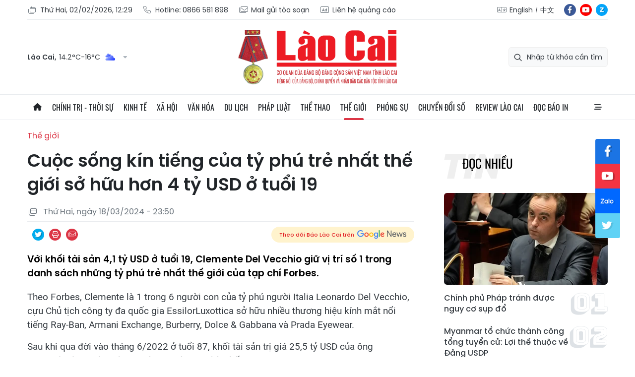

--- FILE ---
content_type: text/html;charset=utf-8
request_url: https://baolaocai.vn/cuoc-song-kin-tieng-cua-ty-phu-tre-nhat-the-gioi-so-huu-hon-4-ty-usd-o-tuoi-19-post381496.html
body_size: 29578
content:
<!DOCTYPE html> <html lang="vi"> <head> <title>Cuộc sống kín tiếng của tỷ phú trẻ nhất thế giới sở hữu hơn 4 tỷ USD ở tuổi 19 | Báo Lào Cai điện tử</title> <meta name="description" content="Với khối tài sản 4,1 tỷ USD ở tuổi 19, Clemente Del Vecchio giữ vị trí số 1 trong danh sách những tỷ phú trẻ nhất thế giới của tạp chí Forbes."/> <meta name="keywords" content="Leonardo Del Vecchio,Leonardo,Burberry"/> <meta name="news_keywords" content="Leonardo Del Vecchio,Leonardo,Burberry"/> <meta http-equiv="Content-Type" content="text/html; charset=utf-8" /> <meta http-equiv="X-UA-Compatible" content="IE=edge"/> <meta http-equiv="refresh" content="1800" /> <meta name="revisit-after" content="1 days" /> <meta content="width=device-width, initial-scale=1, maximum-scale=5, user-scalable=yes" name="viewport"/> <meta http-equiv="content-language" content="vi" /> <meta name="format-detection" content="telephone=no"/> <meta name="format-detection" content="address=no"/> <meta name="apple-mobile-web-app-capable" content="yes"> <meta name="apple-mobile-web-app-status-bar-style" content="black"> <meta name="apple-mobile-web-app-title" content="Báo Lào Cai điện tử"/> <meta name="referrer" content="no-referrer-when-downgrade"/> <link rel="shortcut icon" href="https://cdn.baolaocai.vn/assets/web/styles/img/favicon.ico" type="image/x-icon" /> <link rel="preconnect" href="https://cdn.baolaocai.vn"/> <link rel="dns-prefetch" href="https://cdn.baolaocai.vn"/> <link rel="dns-prefetch" href="//static.baolaocai.vn"/> <link rel="dns-prefetch" href="//www.google-analytics.com" /> <link rel="dns-prefetch" href="//www.googletagmanager.com" /> <link rel="dns-prefetch" href="//stc.za.zaloapp.com" /> <link rel="dns-prefetch" href="//fonts.googleapis.com" /> <meta property="fb:app_id" content="1252177848748393"/> <script> var cmsConfig = { domainDesktop: 'https://baolaocai.vn', domainMobile: 'https://baolaocai.vn', domainApi: 'https://api.baolaocai.vn', domainStatic: 'https://cdn.baolaocai.vn', domainLog: 'https://log.baolaocai.vn', googleAnalytics: 'G\-D7LS60HD1P', siteId: 0, pageType: 1, objectId: 381496, adsZone: 6, allowAds: true, adsLazy: true, antiAdblock: true, }; if (window.location.protocol !== 'https:' && window.location.hostname.indexOf('baolaocai.vn') !== -1) { window.location = 'https://' + window.location.hostname + window.location.pathname + window.location.hash; } var USER_AGENT=window.navigator&&(window.navigator.userAgent||window.navigator.vendor)||window.opera||"",IS_MOBILE=/Android|webOS|iPhone|iPod|BlackBerry|Windows Phone|IEMobile|Mobile Safari|Opera Mini/i.test(USER_AGENT);function setCookie(e,o,i){var n=new Date,i=(n.setTime(n.getTime()+24*i*60*60*1e3),"expires="+n.toUTCString());document.cookie=e+"="+o+"; "+i+";path=/;"}function getCookie(e){var o=document.cookie.indexOf(e+"="),i=o+e.length+1;return!o&&e!==document.cookie.substring(0,e.length)||-1===o?null:(-1===(e=document.cookie.indexOf(";",i))&&(e=document.cookie.length),unescape(document.cookie.substring(i,e)))}; </script> <script> if(USER_AGENT && USER_AGENT.indexOf("facebot") <= 0 && USER_AGENT.indexOf("facebookexternalhit") <= 0) { var query = ''; var hash = ''; if (window.location.search) query = window.location.search; if (window.location.hash) hash = window.location.hash; var canonicalUrl = 'https://baolaocai.vn/cuoc-song-kin-tieng-cua-ty-phu-tre-nhat-the-gioi-so-huu-hon-4-ty-usd-o-tuoi-19-post381496.html' + query + hash ; var curUrl = decodeURIComponent(window.location.href); if(!location.port && canonicalUrl.startsWith("http") && curUrl != canonicalUrl){ window.location.replace(canonicalUrl); } } </script> <meta name="author" content="Báo Lào Cai điện tử" /> <meta name="copyright" content="Copyright © 2026 by Báo Lào Cai điện tử" /> <meta name="RATING" content="GENERAL" /> <meta name="GENERATOR" content="Báo Lào Cai điện tử" /> <meta content="Báo Lào Cai điện tử" itemprop="sourceOrganization" name="source"/> <meta content="news" itemprop="genre" name="medium"/> <meta name="robots" content="noarchive, max-image-preview:large, index, follow" /> <meta name="GOOGLEBOT" content="noarchive, max-image-preview:large, index, follow" /> <link rel="canonical" href="https://baolaocai.vn/cuoc-song-kin-tieng-cua-ty-phu-tre-nhat-the-gioi-so-huu-hon-4-ty-usd-o-tuoi-19-post381496.html" /> <meta property="og:site_name" content="Báo Lào Cai điện tử"/> <meta property="og:rich_attachment" content="true"/> <meta property="og:type" content="article"/> <meta property="og:url" content="https://baolaocai.vn/cuoc-song-kin-tieng-cua-ty-phu-tre-nhat-the-gioi-so-huu-hon-4-ty-usd-o-tuoi-19-post381496.html"/> <meta property="og:image" content="https://cdn.baolaocai.vn/images/[base64]/cuoc-song-kin-tieng-cua-ty-phu-tre-nhat-the-gioi-so-huu-hon-4-ty-usd-o-tuoi-19-706-4167.jpg.webp"/> <meta property="og:image:width" content="1200"/> <meta property="og:image:height" content="630"/> <meta property="og:title" content="Cuộc sống kín tiếng của tỷ phú trẻ nhất thế giới sở hữu hơn 4 tỷ USD ở tuổi 19"/> <meta property="og:description" content="Với khối tài sản 4,1 tỷ USD ở tuổi 19, Clemente Del Vecchio giữ vị trí số 1 trong danh sách những tỷ phú trẻ nhất thế giới của tạp chí Forbes."/> <meta name="twitter:card" value="summary"/> <meta name="twitter:url" content="https://baolaocai.vn/cuoc-song-kin-tieng-cua-ty-phu-tre-nhat-the-gioi-so-huu-hon-4-ty-usd-o-tuoi-19-post381496.html"/> <meta name="twitter:title" content="Cuộc sống kín tiếng của tỷ phú trẻ nhất thế giới sở hữu hơn 4 tỷ USD ở tuổi 19"/> <meta name="twitter:description" content="Với khối tài sản 4,1 tỷ USD ở tuổi 19, Clemente Del Vecchio giữ vị trí số 1 trong danh sách những tỷ phú trẻ nhất thế giới của tạp chí Forbes."/> <meta name="twitter:image" content="https://cdn.baolaocai.vn/images/[base64]/cuoc-song-kin-tieng-cua-ty-phu-tre-nhat-the-gioi-so-huu-hon-4-ty-usd-o-tuoi-19-706-4167.jpg.webp"/> <meta name="twitter:site" content="@Báo Lào Cai điện tử"/> <meta name="twitter:creator" content="@Báo Lào Cai điện tử"/> <meta property="article:publisher" content="https://www.facebook.com/baolaocaidientu/" /> <meta property="article:tag" content="Leonardo Del Vecchio,Leonardo,Burberry"/> <meta property="article:section" content="Thế giới" /> <meta property="article:published_time" content="2024-03-19T06:50:59+07:00"/> <meta property="article:modified_time" content="2024-03-18T20:48:33+07:00"/> <script type="application/ld+json"> { "@context": "http://schema.org", "@type": "Organization", "name": "Báo Lào Cai điện tử", "url": "https://baolaocai.vn", "logo": "https://cdn.baolaocai.vn/assets/web/styles/img/logo.png", "foundingDate": "1963", "founders": [ { "@type": "Person", "name": "CƠ QUAN CỦA ĐẢNG BỘ ĐẢNG CỘNG SẢN VIỆT NAM TỈNH LÀO CAI" } ], "address": [ { "@type": "PostalAddress", "streetAddress": "Đường 30 tháng 4, phường Nam Cường, T.P Lào Cai, tỉnh Lào Cai", "addressLocality": "Lào Cai City", "addressRegion": "Northeast", "postalCode": "31100", "addressCountry": "VNM" } ], "contactPoint": [ { "@type": "ContactPoint", "telephone": "+84-214-3842-648", "contactType": "customer service" } ], "sameAs": [ "https://www.facebook.com/baolaocaidientu" ] } </script> <script type="application/ld+json"> { "@context" : "https://schema.org", "@type" : "WebSite", "name": "Báo Lào Cai điện tử", "url": "https://baolaocai.vn", "alternateName" : "Báo Lào Cai, CƠ QUAN CỦA ĐẢNG BỘ ĐẢNG CỘNG SẢN VIỆT NAM TỈNH LÀO CAI", "potentialAction": { "@type": "SearchAction", "target": { "@type": "EntryPoint", "urlTemplate": "https://baolaocai.vn/search/?q={search_term_string}" }, "query-input": "required name=search_term_string" } } </script> <script type="application/ld+json"> { "@context":"http://schema.org", "@type":"BreadcrumbList", "itemListElement":[ { "@type":"ListItem", "position":1, "item":{ "@id":"https://baolaocai.vn/the-gioi/", "name":"Thế giới" } } ] } </script> <script type="application/ld+json"> { "@context": "http://schema.org", "@type": "NewsArticle", "mainEntityOfPage":{ "@type":"WebPage", "@id":"https://baolaocai.vn/cuoc-song-kin-tieng-cua-ty-phu-tre-nhat-the-gioi-so-huu-hon-4-ty-usd-o-tuoi-19-post381496.html" }, "headline": "Cuộc sống kín tiếng của tỷ phú trẻ nhất thế giới sở hữu hơn 4 tỷ USD ở tuổi 19", "description": "Với khối tài sản 4,1 tỷ USD ở tuổi 19, Clemente Del Vecchio giữ vị trí số 1 trong danh sách những tỷ phú trẻ nhất thế giới của tạp chí Forbes.", "image": { "@type": "ImageObject", "url": "https://cdn.baolaocai.vn/images/[base64]/cuoc-song-kin-tieng-cua-ty-phu-tre-nhat-the-gioi-so-huu-hon-4-ty-usd-o-tuoi-19-706-4167.jpg.webp", "width" : 1200, "height" : 675 }, "datePublished": "2024-03-19T06:50:59+07:00", "dateModified": "2024-03-18T20:48:33+07:00", "author": { "@type": "Person", "name": "" }, "publisher": { "@type": "Organization", "name": "Báo Lào Cai điện tử", "logo": { "@type": "ImageObject", "url": "https://cdn.baolaocai.vn/assets/web/styles/img/logo.png" } } } </script> <link rel="preload" href="https://cdn.baolaocai.vn/assets/web/styles/css/main.min-1.0.58.css" as="style"> <link rel="preload" href="https://cdn.baolaocai.vn/assets/web/js/main.min-1.0.43.js" as="script"> <link rel="preload" href="https://cdn.baolaocai.vn/assets/web/js/detail.min-1.0.26.js" as="script"> <link rel="preload" href="https://common.mcms.one/assets/styles/css/baolaocai.css" as="style"> <link rel="stylesheet" href="https://common.mcms.one/assets/styles/css/baolaocai.css"> <link id="cms-style" rel="stylesheet" href="https://cdn.baolaocai.vn/assets/web/styles/css/main.min-1.0.58.css"> <style>.local-news .district>:first-child { width: 50%;
} .local-news .district { max-height: 320px; overflow-y: scroll;
} .four-pack .box-content .member__info .name { white-space: normal;
}
.topics .story__thumb { height: 170px!important;
}
</style> <script type="text/javascript"> var _metaOgUrl = 'https://baolaocai.vn/cuoc-song-kin-tieng-cua-ty-phu-tre-nhat-the-gioi-so-huu-hon-4-ty-usd-o-tuoi-19-post381496.html'; var page_title = document.title; var tracked_url = window.location.pathname + window.location.search + window.location.hash; var cate_path = 'the-gioi'; if (cate_path.length > 0) { tracked_url = "/" + cate_path + tracked_url; } </script> <script async="" src="https://www.googletagmanager.com/gtag/js?id=G-D7LS60HD1P"></script> <script> window.dataLayer = window.dataLayer || []; function gtag(){dataLayer.push(arguments);} gtag('js', new Date()); gtag('config', 'G-D7LS60HD1P', {page_path: tracked_url}); </script> <script>window.dataLayer = window.dataLayer || [];dataLayer.push({'pageCategory': '/the\-gioi'});</script> <script> window.dataLayer = window.dataLayer || []; dataLayer.push({ 'event': 'Pageview', 'articleId': '381496', 'articleTitle': 'Cuộc sống kín tiếng của tỷ phú trẻ nhất thế giới sở hữu hơn 4 tỷ USD ở tuổi 19', 'articleCategory': 'Thế giới', 'articleAlowAds': true, 'articleType': 'normal', 'articleTags': 'Leonardo Del Vecchio,Leonardo,Burberry', 'articlePublishDate': '2024-03-19T06:50:59+07:00', 'articleThumbnail': 'https://cdn.baolaocai.vn/images/[base64]/cuoc-song-kin-tieng-cua-ty-phu-tre-nhat-the-gioi-so-huu-hon-4-ty-usd-o-tuoi-19-706-4167.jpg.webp', 'articleShortUrl': 'https://baolaocai.vn/cuoc-song-kin-tieng-cua-ty-phu-tre-nhat-the-gioi-so-huu-hon-4-ty-usd-o-tuoi-19-post381496.html', 'articleFullUrl': 'https://baolaocai.vn/cuoc-song-kin-tieng-cua-ty-phu-tre-nhat-the-gioi-so-huu-hon-4-ty-usd-o-tuoi-19-post381496.html', }); </script> <script type='text/javascript'> gtag('event', 'article_page',{ 'articleId': '381496', 'articleTitle': 'Cuộc sống kín tiếng của tỷ phú trẻ nhất thế giới sở hữu hơn 4 tỷ USD ở tuổi 19', 'articleCategory': 'Thế giới', 'articleAlowAds': true, 'articleType': 'normal', 'articleTags': 'Leonardo Del Vecchio,Leonardo,Burberry', 'articlePublishDate': '2024-03-19T06:50:59+07:00', 'articleThumbnail': 'https://cdn.baolaocai.vn/images/[base64]/cuoc-song-kin-tieng-cua-ty-phu-tre-nhat-the-gioi-so-huu-hon-4-ty-usd-o-tuoi-19-706-4167.jpg.webp', 'articleShortUrl': 'https://baolaocai.vn/cuoc-song-kin-tieng-cua-ty-phu-tre-nhat-the-gioi-so-huu-hon-4-ty-usd-o-tuoi-19-post381496.html', 'articleFullUrl': 'https://baolaocai.vn/cuoc-song-kin-tieng-cua-ty-phu-tre-nhat-the-gioi-so-huu-hon-4-ty-usd-o-tuoi-19-post381496.html', }); </script> </head> <body class=""> <header class="site-header "> <div class="container"> <div class="top-header"> <div class="left"> <a href="javascript:void(0);" id="today"></a> <a href="tel:+84866581898" title="Hotline"> <i class="ic-phone"></i> Hotline: 0866 581 898 </a> <a href="mailto:baolaocaidientu@gmail.com" title="Mail gửi tòa soạn"> <i class="ic-mail"></i> Mail gửi tòa soạn </a> <a href="#" title="Liên hệ quảng cáo"> <i class="ic-promo"></i> Liên hệ quảng cáo </a> </div> <div class="right"> <div class="col"> <i class="ic-lang"></i> <a href="https://en.baolaocai.vn" title="English" target="_blank">English</a> <a href="https://zh.baolaocai.vn" title="中文" target="_blank">中文</a> </div> <div class="social"> <a href="https://www.facebook.com/baolaocaidientu" class="fb" target="_parent" title="Tương tác với Báo Lào Cai trên Facebook">fb</a> <a href="https://www.youtube.com/@LaoCaiTV247/videos" class="yt" target="_parent" title="Tương tác với Báo Lào Cai trên Youtube">yt</a> <a href="https://zalo.me/956491731896605238" class="zl" target="_parent" title="Tương tác với Báo Lào Cai trên Zalo">zl</a> </div> </div> </div> <div class="content-header"> <div class="weather" id="header-weather"></div> <a class="logo" href="https://baolaocai.vn" title="Báo Lào Cai điện tử">Báo Lào Cai điện tử</a> <div class="search"> <input type="text" class="input-search txtsearch" placeholder="Nhập từ khóa cần tìm"> <i class="ic-search btn_search"></i> </div> </div> </div> <div class="navigation sticky"> <ul class="menu"> <li> <a href="/" class="ic-home" title="Trang chủ">Trang chủ</a> </li> <li> <a class="" href="https://baolaocai.vn/chinh-tri/" title="Chính trị - thời sự">Chính trị - thời sự</a> <ul class="sub-menu"> <li> <a href="https://baolaocai.vn/chinh-tri/xay-dung-dang/" title="Xây dựng Đảng">Xây dựng Đảng</a> </li> <li> <a href="https://baolaocai.vn/hoc-tap-va-lam-theo-bac/" title="Học tập và làm theo Bác">Học tập và làm theo Bác</a> </li> <li> <a href="https://baolaocai.vn/chinh-tri/quoc-phong-an-ninh/" title="Quốc phòng - An ninh">Quốc phòng - An ninh</a> </li> <li> <a href="https://baolaocai.vn/chinh-tri/doi-ngoai/" title="Đối ngoại">Đối ngoại</a> </li> </ul> </li> <li> <a class="" href="https://baolaocai.vn/kinh-te/" title="Kinh tế">Kinh tế</a> <ul class="sub-menu"> <li> <a href="https://baolaocai.vn/kinh-te/nong-nghiep-nong-thon/" title="Nông nghiệp - Nông thôn">Nông nghiệp - Nông thôn</a> </li> <li> <a href="https://baolaocai.vn/kinh-te/ocop-lao-cai/" title="OCOP Lào Cai">OCOP Lào Cai</a> </li> <li> <a href="https://baolaocai.vn/kinh-te/cong-nghiep-xay-dung/" title="Công nghiệp - Xây dựng">Công nghiệp - Xây dựng</a> </li> <li> <a href="https://baolaocai.vn/kinh-te/dau-tu-tai-chinh/" title="Đầu tư - Tài chính">Đầu tư - Tài chính</a> </li> <li> <a href="https://baolaocai.vn/kinh-te/thi-truong/" title="Thị trường">Thị trường</a> </li> </ul> </li> <li> <a class="" href="https://baolaocai.vn/xa-hoi/" title="Xã hội">Xã hội</a> <ul class="sub-menu"> <li> <a href="https://baolaocai.vn/xa-hoi/giao-duc/" title="Giáo dục">Giáo dục</a> </li> <li> <a href="https://baolaocai.vn/xa-hoi/y-te/" title="Y tế">Y tế</a> </li> <li> <a href="https://baolaocai.vn/xa-hoi/lao-dong-viec-lam/" title="Lao động - Việc làm">Lao động - Việc làm</a> </li> <li> <a href="https://baolaocai.vn/xa-hoi/cai-cach-hanh-chinh/" title="Cải cách hành chính">Cải cách hành chính</a> </li> <li> <a href="https://baolaocai.vn/ban-doc/" title="Bạn đọc">Bạn đọc</a> </li> </ul> </li> <li> <a class="" href="https://baolaocai.vn/van-hoa/" title="Văn hóa">Văn hóa</a> <ul class="sub-menu"> <li> <a href="https://baolaocai.vn/van-hoa/van-hoc-nghe-thuat/" title="Văn học - Nghệ thuật">Văn học - Nghệ thuật</a> </li> <li> <a href="https://baolaocai.vn/van-hoa/lang-nghe/" title="Chuyện nghề xưa nay">Chuyện nghề xưa nay</a> </li> <li> <a href="https://baolaocai.vn/van-hoa/giai-tri/" title="Giải trí">Giải trí</a> </li> </ul> </li> <li> <a class="" href="https://baolaocai.vn/du-lich/" title="Du lịch">Du lịch</a> </li> <li> <a class="" href="https://baolaocai.vn/phap-luat/" title="Pháp luật">Pháp luật</a> <ul class="sub-menu"> <li> <a href="https://baolaocai.vn/phap-luat/an-ninh-trat-tu/" title="An ninh trật tự">An ninh trật tự</a> </li> <li> <a href="https://baolaocai.vn/phap-luat/phap-luat-doi-song/" title="Pháp luật - Đời sống">Pháp luật - Đời sống</a> </li> <li> <a href="https://baolaocai.vn/phap-luat/an-toan-giao-thong/" title="An toàn giao thông">An toàn giao thông</a> </li> </ul> </li> <li> <a class="" href="https://baolaocai.vn/the-thao/" title="Thể thao">Thể thao</a> </li> <li> <a class="active" href="https://baolaocai.vn/the-gioi/" title="Thế giới">Thế giới</a> </li> <li> <a class="" href="https://baolaocai.vn/phong-su/" title="Phóng sự">Phóng sự</a> </li> <li> <a class="" href="https://baolaocai.vn/chuyen-doi-so/" title="Chuyển đổi số">Chuyển đổi số</a> </li> <li> <a class="" href="https://baolaocai.vn/review-lao-cai/" title="Review Lào Cai">Review Lào Cai</a> </li> <li> <a class="" href="https://baolaocai.vn/epaper/" title="Đọc báo in">Đọc báo in</a> <ul class="sub-menu"> <li> <a href="https://baolaocai.vn/vung-cao/" title="Vùng cao">Vùng cao</a> </li> <li> <a href="https://baolaocai.vn/thuong-ky/" title="Thường kỳ">Thường kỳ</a> </li> <li> <a href="https://baolaocai.vn/cuoi-tuan/" title="Cuối tuần">Cuối tuần</a> </li> </ul> </li> <li class="extend"> <a href="javascript:void(0);" class="ic-menu">All</a> <div class="big-menu"> <div class="content"> <ul class="item"> <li><a class="title" href="https://baolaocai.vn/chinh-tri/" title="Chính trị - thời sự">Chính trị - thời sự</a></li> <li> <a href="https://baolaocai.vn/chinh-tri/xay-dung-dang/" title="Xây dựng Đảng">Xây dựng Đảng</a> </li> <li> <a href="https://baolaocai.vn/hoc-tap-va-lam-theo-bac/" title="Học tập và làm theo Bác">Học tập và làm theo Bác</a> </li> <li> <a href="https://baolaocai.vn/chinh-tri/quoc-phong-an-ninh/" title="Quốc phòng - An ninh">Quốc phòng - An ninh</a> </li> <li> <a href="https://baolaocai.vn/chinh-tri/doi-ngoai/" title="Đối ngoại">Đối ngoại</a> </li> </ul> <ul class="item"> <li><a class="title" href="https://baolaocai.vn/kinh-te/" title="Kinh tế">Kinh tế</a></li> <li> <a href="https://baolaocai.vn/kinh-te/nong-nghiep-nong-thon/" title="Nông nghiệp - Nông thôn">Nông nghiệp - Nông thôn</a> </li> <li> <a href="https://baolaocai.vn/kinh-te/cong-nghiep-xay-dung/" title="Công nghiệp - Xây dựng">Công nghiệp - Xây dựng</a> </li> <li> <a href="https://baolaocai.vn/kinh-te/dau-tu-tai-chinh/" title="Đầu tư - Tài chính">Đầu tư - Tài chính</a> </li> <li> <a href="https://baolaocai.vn/kinh-te/thi-truong/" title="Thị trường">Thị trường</a> </li> </ul> <ul class="item"> <li><a class="title" href="https://baolaocai.vn/xa-hoi/" title="Xã hội">Xã hội</a></li> <li> <a href="https://baolaocai.vn/xa-hoi/giao-duc/" title="Giáo dục">Giáo dục</a> </li> <li> <a href="https://baolaocai.vn/xa-hoi/y-te/" title="Y tế">Y tế</a> </li> <li> <a href="https://baolaocai.vn/xa-hoi/lao-dong-viec-lam/" title="Lao động - Việc làm">Lao động - Việc làm</a> </li> <li> <a href="https://baolaocai.vn/xa-hoi/cai-cach-hanh-chinh/" title="Cải cách hành chính">Cải cách hành chính</a> </li> <li> <a href="https://baolaocai.vn/ban-doc/" title="Bạn đọc">Bạn đọc</a> </li> </ul> <ul class="item"> <li><a class="title" href="https://baolaocai.vn/van-hoa/" title="Văn hóa">Văn hóa</a></li> <li> <a href="https://baolaocai.vn/van-hoa/van-hoc-nghe-thuat/" title="Văn học - Nghệ thuật">Văn học - Nghệ thuật</a> <ul class="level2-menu"> <li> <a href="https://baolaocai.vn/van-xuoi/" title="Văn xuôi">Văn xuôi</a> </li> <li> <a href="https://baolaocai.vn/tho/" title="Thơ">Thơ</a> </li> </ul> </li> <li> <a href="https://baolaocai.vn/van-hoa/giai-tri/" title="Giải trí">Giải trí</a> </li> </ul> <ul class="item"> <li><a class="title" href="https://baolaocai.vn/du-lich/" title="Du lịch">Du lịch</a></li> </ul> <ul class="item"> <li><a class="title" href="https://baolaocai.vn/chuyen-doi-so/" title="Chuyển đổi số">Chuyển đổi số</a></li> </ul> <ul class="item"> <li><a class="title" href="https://baolaocai.vn/review-lao-cai/" title="Review Lào Cai">Review Lào Cai</a></li> </ul> <ul class="item"> <li><a class="title" href="https://baolaocai.vn/phap-luat/" title="Pháp luật">Pháp luật</a></li> <li> <a href="https://baolaocai.vn/phap-luat/an-ninh-trat-tu/" title="An ninh trật tự">An ninh trật tự</a> </li> <li> <a href="https://baolaocai.vn/phap-luat/phap-luat-doi-song/" title="Pháp luật - Đời sống">Pháp luật - Đời sống</a> </li> <li> <a href="https://baolaocai.vn/phap-luat/an-toan-giao-thong/" title="An toàn giao thông">An toàn giao thông</a> </li> </ul> <ul class="item"> <li><a class="title" href="https://baolaocai.vn/the-thao/" title="Thể thao">Thể thao</a></li> </ul> <ul class="item"> <li><a class="title" href="https://baolaocai.vn/the-gioi/" title="Thế giới">Thế giới</a></li> </ul> <ul class="item"> <li><a class="title" href="https://baolaocai.vn/epaper/" title="Đọc báo in">Đọc báo in</a></li> <li> <a href="https://baolaocai.vn/vung-cao/" title="Vùng cao">Vùng cao</a> </li> <li> <a href="https://baolaocai.vn/thuong-ky/" title="Thường kỳ">Thường kỳ</a> </li> <li> <a href="https://baolaocai.vn/cuoi-tuan/" title="Cuối tuần">Cuối tuần</a> </li> </ul> <ul class="item"> <li><a class="title" href="https://baolaocai.vn/multimedia/" title="Multimedia">Multimedia</a></li> <li> <a href="https://baolaocai.vn/video/" title="Video">Video</a> </li> <li> <a href="https://baolaocai.vn/goc-anh/" title="Photo">Photo</a> </li> <li> <a href="https://baolaocai.vn/e-magazine/" title="E-magazine">E-magazine</a> </li> <li> <a href="https://baolaocai.vn/podcasts/" title="Podcasts">Podcasts</a> </li> <li> <a href="https://baolaocai.vn/infographic/" title="Infographic">Infographic</a> </li> </ul> <ul class="item"> <li><a class="title" href="https://baolaocai.vn/thong-tin-quang-cao/" title="Thông tin quảng cáo">Thông tin quảng cáo</a></li> </ul> <ul class="item"> <li><a class="title" href="https://baolaocai.vn/chuyende/" title="Chuyên đề">Chuyên đề</a></li> </ul> <ul class="item"> <li><a class="title" href="https://baolaocai.vn/duan8/" title="Dự án 8">Dự án 8</a></li> </ul> </div> </div> </li> </ul> </div> </header> <div class="site-body"> <div class="container detail"> <div class="rennab-wrap"> <div id="sdaWeb_SdaTop" class="rennab " data-platform="1" data-position="Web_SdaTop" style="display:none"> </div> </div> <div class="breadcrumbs"> <h2 class="main"> <a href="https://baolaocai.vn/the-gioi/" title="Thế giới" class="active">Thế giới</a> </h2> </div> <div class="col"> <div class="main-col content-col"> <div class="article"> <h1 class="article__title cms-title "> Cuộc sống kín tiếng của tỷ phú trẻ nhất thế giới sở hữu hơn 4 tỷ USD ở tuổi 19 </h1> <div class="article__meta"> <div class="row"> <time class="time" datetime="2024-03-19T06:50:59+07:00"><i class="ic-calendar"></i><span data-time="1710805859" data-format="long" data-friendly="true">19/03/2024 06:50</span></time> <meta class="cms-date" itemprop="datePublished" content="2024-03-19T06:50:59+07:00"> </div> <div class="row"> <div class="fb-like" data-href="https://baolaocai.vn/cuoc-song-kin-tieng-cua-ty-phu-tre-nhat-the-gioi-so-huu-hon-4-ty-usd-o-tuoi-19-post381496.html" data-width="" data-layout="button_count" data-action="like" data-size="small" data-share="true"></div> <div class="social social-share"> <a href="javascript:void(0);" class="tw" data-rel="twitter" data-href="https://baolaocai.vn/cuoc-song-kin-tieng-cua-ty-phu-tre-nhat-the-gioi-so-huu-hon-4-ty-usd-o-tuoi-19-post381496.html" title="Chia sẻ qua Twitter">Chia sẻ qua Twitter</a> <a href="javascript:void(0);" class="print sendprint" title="In bài viết">In bài viết</a> <a href="javascript:void(0);" class="mail sendmail" data-href="https://baolaocai.vn/cuoc-song-kin-tieng-cua-ty-phu-tre-nhat-the-gioi-so-huu-hon-4-ty-usd-o-tuoi-19-post381496.html" title="Chia sẻ qua Email">Chia sẻ qua Email</a> </div> <a class="gg-news" href="https://news.google.com/publications/CAAqJggKIiBDQklTRWdnTWFnNEtER0poYjJ4aGIyTmhhUzUyYmlnQVAB?hl=vi&gl=VN&ceid=VN%3Avi" target="_blank"> <span>Theo dõi Báo Lào Cai trên</span> <img src="https://cdn.baolaocai.vn/assets/web/styles/img/gg-news.png" alt="Google News">
</a> </div> </div> <div class="article__sapo cms-desc"> <p>Với khối tài sản 4,1 tỷ USD ở tuổi 19, Clemente Del Vecchio giữ vị trí số 1 trong danh sách những tỷ phú trẻ nhất thế giới của tạp chí Forbes.</p> </div> <div id="sdaWeb_SdaArticleAfterSapo" class="rennab " data-platform="1" data-position="Web_SdaArticleAfterSapo" style="display:none"> </div> <div class="article__body zce-content-body cms-body" itemprop="articleBody"> <p>Theo Forbes, Clemente là 1 trong 6 người con của tỷ phú người Italia Leonardo Del Vecchio, cựu Chủ tịch công ty đa quốc gia EssilorLuxottica sở hữu nhiều thương hiệu kính mắt nổi tiếng Ray-Ban, Armani Exchange, Burberry, Dolce &amp; Gabbana và Prada Eyewear.</p>
<p>Sau khi qua đời vào tháng 6/2022 ở tuổi 87, khối tài sản trị giá 25,5 tỷ USD của ông Leonardo được chia cho vợ và 6 người con thừa kế.</p>
<figure> <img src="[data-uri]" id="729468" alt="ty-phu-tre-nhat-the-gioi-5-707.jpg" data-width="660" data-height="370" data-image-id="729468" class="lazyload cms-photo" data-large-src="https://cdn.baolaocai.vn/images/84f7990c7ae3d26b5ffc8082d17d4518e79d7220418fd7cf092e0aa5a884c5487ea8c344f6c274324720ff42e244d0d506e35f79bd7631f3ef74ca36225c21e51aa8f52853002ac73f81d5dc70a98e1b/ty-phu-tre-nhat-the-gioi-5-707-4645.jpg" data-src="https://cdn.baolaocai.vn/images/27cb6a3dc6bec6a269f35257fe14bcd80b3d23b9262391215e2acfc743635d3344d52cc19fb3585bcc935bbbfe11235423452a6f1fa75a1e66784066ca996f7cfbc6278d62f080ce83230b4ba455ced6/ty-phu-tre-nhat-the-gioi-5-707-4645.jpg" title="Tỷ phú Leonardo Del Vecchio và con trai Clemente Del Vecchio." width="660" height="370"> <figcaption> Tỷ phú Leonardo Del Vecchio và con trai Clemente Del Vecchio. </figcaption>
</figure>
<p>Trong đó, Clemente được hưởng 12,5% cổ phần trong công ty Delfin của cha có trụ sở ở Luxembourg. Nhờ đó, chàng trai 18 tuổi trở thành tỷ phú vào năm 2023 với khối tài sản 3,5 tỷ USD.</p>
<div class="sda_middle"> <div id="sdaWeb_SdaArticleMiddle" class="rennab fyi" data-platform="1" data-position="Web_SdaArticleMiddle"> </div>
</div>
<p>Danh mục đầu tư của Delfin bao gồm cổ phần của EssilorLuxottica, cổ phần của công ty bảo hiểm Generali, các ngân hàng như Mediobanca và UniCredit, và nhà phát triển bất động sản Convivio. Hiện tại, giá trị tài sản của Clemente đã tăng lên 4,1 tỷ USD.</p>
<p>Clemente còn là chủ sở hữu của một số bất động sản sang trọng ở Italia bao gồm một biệt thự ở Hồ Como, và một căn hộ ở Milan.</p>
<figure> <img src="[data-uri]" id="729469" alt="ty-phu-kin-tieng-708.jpg" data-width="660" data-height="371" data-image-id="729469" class="lazyload cms-photo" data-large-src="https://cdn.baolaocai.vn/images/84f7990c7ae3d26b5ffc8082d17d4518e79d7220418fd7cf092e0aa5a884c548dff44d0f813c137a0c2741face985390c4266b55acabc9129b3a2b15f7471cf3211828f55aa57b7e44905839ba2955a1/ty-phu-kin-tieng-708-6205.jpg" data-src="https://cdn.baolaocai.vn/images/27cb6a3dc6bec6a269f35257fe14bcd80b3d23b9262391215e2acfc743635d3340097d5f2a1b42983c65d4710e53d585accf1894669adcbc46a9dda08ab62349/ty-phu-kin-tieng-708-6205.jpg" width="660" height="371">
</figure>
<p>Dù còn ít tuổi và sở hữu sở hữu khối tài sản gây xôn xao trên thế giới, nhưng những thông tin và hình ảnh về Clemente lại vô cùng hiếm hoi. Anh được cho vẫn tập trung vào việc học, sở thích cá nhân, mà không tham gia trực tiếp vào hoạt động kinh doanh của gia đình. Chàng trai trẻ tỏ ra rất quan tâm đến khoa học và công nghệ, cũng như bày tỏ mong muốn được học đại học, và theo đuổi sự nghiệp trong những lĩnh vực yêu thích.</p>
<div class="sda_middle"> <div id="sdaWeb_SdaArticleMiddle1" class="rennab fyi" data-platform="1" data-position="Web_SdaArticleMiddle1"> </div>
</div>
<figure> <img src="[data-uri]" id="729470" alt="ty-phu-tre-nhat-the-gioi-4-709.jpg" data-width="660" data-height="440" data-image-id="729470" class="lazyload cms-photo" data-large-src="https://cdn.baolaocai.vn/images/84f7990c7ae3d26b5ffc8082d17d4518e79d7220418fd7cf092e0aa5a884c5487ea8c344f6c274324720ff42e244d0d5a3222f3620670d1d097507604a6277db2f1b1e00ccd19d55f4f8889216fa0f20/ty-phu-tre-nhat-the-gioi-4-709-4189.jpg" data-src="https://cdn.baolaocai.vn/images/27cb6a3dc6bec6a269f35257fe14bcd80b3d23b9262391215e2acfc743635d3344d52cc19fb3585bcc935bbbfe1123541a3b588511f90cd76702a99a471db71b424d2b7d3c9e0883e76f65e159d68187/ty-phu-tre-nhat-the-gioi-4-709-4189.jpg" title="Tỷ phú Claudio và dinh thự ở Long Island, Mỹ." width="660" height="440"> <figcaption> Tỷ phú Claudio và dinh thự ở Long Island, Mỹ. </figcaption>
</figure>
<p>Trái lại, người anh cả của Clemente là Claudio lại rất nổi tiếng sau khi được cha gửi đến Mỹ vào năm 1982 ở tuổi 25 tuổi. Trong 15 năm, Claudio đã quản lý Luxottica ở Mỹ và thực hiện nhiều thương vụ mua lại đáng chú ý như LensCrafters với giá 1,4 tỷ USD vào năm 1995. Năm 2001, Claudio mua Brooks Brothers với giá 225 triệu USD, nhưng công ty này gặp khó khăn tài chính và nộp đơn xin phá sản vào tháng 7/2020.</p>
<figure> <img src="[data-uri]" id="729471" alt="ty-phu-tre-nhat-the-gioi-2-710.jpg" data-width="660" data-height="495" data-image-id="729471" class="lazyload cms-photo" data-large-src="https://cdn.baolaocai.vn/images/84f7990c7ae3d26b5ffc8082d17d4518e79d7220418fd7cf092e0aa5a884c5487ea8c344f6c274324720ff42e244d0d54d64b26b92f0d56bd65e120fd0ea95570c3257091bb1e1eb6cd0e3e532baff4e/ty-phu-tre-nhat-the-gioi-2-710-3308.jpg" data-src="https://cdn.baolaocai.vn/images/27cb6a3dc6bec6a269f35257fe14bcd80b3d23b9262391215e2acfc743635d3344d52cc19fb3585bcc935bbbfe112354c8228d92501dd6adc948eb463e2c4b454f4aba3008d60ba2ddf0ac4c24211479/ty-phu-tre-nhat-the-gioi-2-710-3308.jpg" title="Tỷ phú Leonardo Maria là con trai của cố tỷ phú Leonardo Del Vecchio." width="660" height="495"> <figcaption> Tỷ phú Leonardo Maria là con trai của cố tỷ phú Leonardo Del Vecchio. </figcaption>
</figure>
<div class="sda_middle"> <div id="sdaWeb_SdaArticleMiddle2" class="rennab fyi" data-platform="1" data-position="Web_SdaArticleMiddle2"> </div>
</div>
<p>Anh trai thứ hai của Clemete là Leonardo Maria cũng tham gia vào công việc kinh doanh của gia đình với tư cách là người đứng đầu bộ phận bán lẻ của Luxottica ở Italia.</p> <div class="article__source"> <div class="wrap-source cms-source"> <div class="avatar"></div> <div class="info-author"> <span class="name">Theo Vietnamnet</span> </div> </div> </div> <div id="sdaWeb_SdaArticleAfterBody" class="rennab " data-platform="1" data-position="Web_SdaArticleAfterBody" style="display:none"> </div> </div> <div class="article__tags"> <h3 class="box-heading"> <span class="title">Từ khóa:</span> </h3> <div class="box-content"> <a href="https://baolaocai.vn/tu-khoa/leonardo-del-vecchio-tag21617.html" title="Leonardo Del Vecchio">#Leonardo Del Vecchio</a> <a href="https://baolaocai.vn/tu-khoa/leonardo-tag21615.html" title="Leonardo">#Leonardo</a> <a href="https://baolaocai.vn/tu-khoa/burberry-tag21616.html" title="Burberry">#Burberry</a> </div> </div> <div id="sdaWeb_SdaArticleAfterTag" class="rennab " data-platform="1" data-position="Web_SdaArticleAfterTag" style="display:none"> </div> <div class="article__meta"> <div class="row"> <div class="fb-like" data-href="https://baolaocai.vn/cuoc-song-kin-tieng-cua-ty-phu-tre-nhat-the-gioi-so-huu-hon-4-ty-usd-o-tuoi-19-post381496.html" data-width="" data-layout="button_count" data-action="like" data-size="small" data-share="true"></div> <div class="social social-share"> <a href="javascript:void(0);" class="tw" data-rel="twitter" data-href="https://baolaocai.vn/cuoc-song-kin-tieng-cua-ty-phu-tre-nhat-the-gioi-so-huu-hon-4-ty-usd-o-tuoi-19-post381496.html" title="Chia sẻ qua Twitter">Chia sẻ qua Twitter</a> <a href="javascript:void(0);" class="print sendprint" title="In bài viết">In bài viết</a> <a href="javascript:void(0);" class="mail sendmail" data-href="https://baolaocai.vn/cuoc-song-kin-tieng-cua-ty-phu-tre-nhat-the-gioi-so-huu-hon-4-ty-usd-o-tuoi-19-post381496.html" title="Chia sẻ qua Email">Chia sẻ qua Email</a> </div> <a class="gg-news" href="https://news.google.com/publications/CAAqJggKIiBDQklTRWdnTWFnNEtER0poYjJ4aGIyTmhhUzUyYmlnQVAB?hl=vi&gl=VN&ceid=VN%3Avi" target="_blank"> <span>Theo dõi Báo Lào Cai trên</span> <img src="https://cdn.baolaocai.vn/assets/web/styles/img/gg-news.png" alt="Google News">
</a> </div> </div> <div class="wrap-comment" id="comment381496" data-id="381496" data-type="20"></div> <div id="sdaWeb_SdaArticleAfterComment" class="rennab " data-platform="1" data-position="Web_SdaArticleAfterComment" style="display:none"> </div> </div> </div> <div class="sub-col sidebar-right"> <div id="sidebar-top-1"> <div id="sdaWeb_SdaRight1" class="rennab " data-platform="1" data-position="Web_SdaRight1" style="display:none"> </div> <section class="hot-news fyi-position"> <h3 class="box-heading"> <span class="title">Đọc nhiều</span> </h3> <div class="box-content" data-source="mostread-news"> <article class="story"> <figure class="story__thumb"> <a class="cms-link" href="https://baolaocai.vn/chinh-phu-phap-tranh-duoc-nguy-co-sup-do-post892154.html" title="Chính phủ Pháp tránh được nguy cơ sụp đổ"> <img class="lazyload" src="[data-uri]" data-src="https://cdn.baolaocai.vn/images/377ce56ff4f50e1f1323a30e874d23bb4e936133cf3605396f8ec571f13b7b0f9ac917c102bc5327ae80b20bd4cfdd1a/phap.jpg.webp" data-srcset="https://cdn.baolaocai.vn/images/377ce56ff4f50e1f1323a30e874d23bb4e936133cf3605396f8ec571f13b7b0f9ac917c102bc5327ae80b20bd4cfdd1a/phap.jpg.webp 1x, https://cdn.baolaocai.vn/images/8b149235b88b1d6aad314f9fd9d05dfc4e936133cf3605396f8ec571f13b7b0f9ac917c102bc5327ae80b20bd4cfdd1a/phap.jpg.webp 2x" alt="Chính phủ Pháp tránh được nguy cơ sụp đổ"> <noscript><img src="https://cdn.baolaocai.vn/images/377ce56ff4f50e1f1323a30e874d23bb4e936133cf3605396f8ec571f13b7b0f9ac917c102bc5327ae80b20bd4cfdd1a/phap.jpg.webp" srcset="https://cdn.baolaocai.vn/images/377ce56ff4f50e1f1323a30e874d23bb4e936133cf3605396f8ec571f13b7b0f9ac917c102bc5327ae80b20bd4cfdd1a/phap.jpg.webp 1x, https://cdn.baolaocai.vn/images/8b149235b88b1d6aad314f9fd9d05dfc4e936133cf3605396f8ec571f13b7b0f9ac917c102bc5327ae80b20bd4cfdd1a/phap.jpg.webp 2x" alt="Chính phủ Pháp tránh được nguy cơ sụp đổ" class="image-fallback"></noscript> </a> </figure> <h2 class="story__heading" data-tracking="892154"> <a class="cms-link" href="https://baolaocai.vn/chinh-phu-phap-tranh-duoc-nguy-co-sup-do-post892154.html" title="Chính phủ Pháp tránh được nguy cơ sụp đổ"> Chính phủ Pháp tránh được nguy cơ sụp đổ </a> </h2> </article> <article class="story"> <h2 class="story__heading" data-tracking="892293"> <a class="cms-link" href="https://baolaocai.vn/myanmar-to-chuc-thanh-cong-tong-tuyen-cu-loi-the-thuoc-ve-dang-usdp-post892293.html" title="Myanmar tổ chức thành công tổng tuyển cử: Lợi thế thuộc về Đảng USDP"> Myanmar tổ chức thành công tổng tuyển cử: Lợi thế thuộc về Đảng USDP </a> </h2> </article> <article class="story"> <h2 class="story__heading" data-tracking="892143"> <a class="cms-link" href="https://baolaocai.vn/campuchia-tang-cuong-tran-ap-toi-pham-lua-dao-truc-tuyen-post892143.html" title="Campuchia tăng cường trấn áp tội phạm lừa đảo trực tuyến"> Campuchia tăng cường trấn áp tội phạm lừa đảo trực tuyến </a> </h2> </article> <article class="story"> <h2 class="story__heading" data-tracking="892268"> <a class="cms-link" href="https://baolaocai.vn/tran-bao-tuyet-lich-su-anh-huong-toi-hon-230-trieu-nguoi-my-post892268.html" title="Trận bão tuyết lịch sử ảnh hưởng tới hơn 230 triệu người Mỹ"> Trận bão tuyết lịch sử ảnh hưởng tới hơn 230 triệu người Mỹ </a> </h2> </article> <article class="story"> <h2 class="story__heading" data-tracking="892520"> <a class="cms-link" href="https://baolaocai.vn/an-do-tuyen-bo-khong-che-dich-virus-nipah-cac-nuoc-chau-a-nang-muc-canh-giac-post892520.html" title="Ấn Độ tuyên bố khống chế dịch virus Nipah, các nước châu Á nâng mức cảnh giác"> Ấn Độ tuyên bố khống chế dịch virus Nipah, các nước châu Á nâng mức cảnh giác </a> </h2> </article> </div> </section> <div id="sdaWeb_SdaRight2" class="rennab " data-platform="1" data-position="Web_SdaRight2" style="display:none"> </div> <div class="local-news fyi-position"> <h3 class="box-heading"> <a class="title" href="/dia-phuong.html" title="Tin địa phương">Tin địa phương</a> </h3> <div class="box-content"> <div class="district"> <a data-id="12" href="https://baolaocai.vn/dia-phuong/dia-phuong-ngoai-tinh/12.html" title="Địa phương ngoài tỉnh"> <i class="ic-location"></i>Địa phương ngoài tỉnh </a> <a data-id="13" href="https://baolaocai.vn/dia-phuong/so-ban-nganh/13.html" title="Sở, ban, ngành "> <i class="ic-location"></i>Sở, ban, ngành </a> <a data-id="11" href="https://baolaocai.vn/dia-phuong/toan-tinh/11.html" title="Toàn tỉnh"> <i class="ic-location"></i>Toàn tỉnh </a> <a data-id="14" href="https://baolaocai.vn/dia-phuong/xa-khao-mang/14.html" title="Xã Khao Mang"> <i class="ic-location"></i>Xã Khao Mang </a> <a data-id="15" href="https://baolaocai.vn/dia-phuong/xa-mu-cang-chai/15.html" title="Xã Mù Cang Chải"> <i class="ic-location"></i>Xã Mù Cang Chải </a> <a data-id="16" href="https://baolaocai.vn/dia-phuong/xa-pung-luong/16.html" title="Xã Púng Luông"> <i class="ic-location"></i>Xã Púng Luông </a> <a data-id="17" href="https://baolaocai.vn/dia-phuong/xa-tu-le/17.html" title="Xã Tú Lệ"> <i class="ic-location"></i>Xã Tú Lệ </a> <a data-id="18" href="https://baolaocai.vn/dia-phuong/xa-tram-tau/18.html" title="Xã Trạm Tấu"> <i class="ic-location"></i>Xã Trạm Tấu </a> <a data-id="19" href="https://baolaocai.vn/dia-phuong/xa-hanh-phuc/19.html" title="Xã Hạnh Phúc"> <i class="ic-location"></i>Xã Hạnh Phúc </a> <a data-id="20" href="https://baolaocai.vn/dia-phuong/xa-phinh-ho/20.html" title="Xã Phình Hồ"> <i class="ic-location"></i>Xã Phình Hồ </a> <a data-id="21" href="https://baolaocai.vn/dia-phuong/xa-lien-son/21.html" title="Xã Liên Sơn"> <i class="ic-location"></i>Xã Liên Sơn </a> <a data-id="22" href="https://baolaocai.vn/dia-phuong/xa-gia-hoi/22.html" title="Xã Gia Hội"> <i class="ic-location"></i>Xã Gia Hội </a> <a data-id="23" href="https://baolaocai.vn/dia-phuong/xa-son-luong/23.html" title="Xã Sơn Lương"> <i class="ic-location"></i>Xã Sơn Lương </a> <a data-id="24" href="https://baolaocai.vn/dia-phuong/xa-van-chan/24.html" title="Xã Văn Chấn"> <i class="ic-location"></i>Xã Văn Chấn </a> <a data-id="25" href="https://baolaocai.vn/dia-phuong/xa-thuong-bang-la/25.html" title="Xã Thượng Bằng La"> <i class="ic-location"></i>Xã Thượng Bằng La </a> <a data-id="26" href="https://baolaocai.vn/dia-phuong/xa-chan-thinh/26.html" title="Xã Chấn Thịnh"> <i class="ic-location"></i>Xã Chấn Thịnh </a> <a data-id="27" href="https://baolaocai.vn/dia-phuong/xa-nghia-tam/27.html" title="Xã Nghĩa Tâm"> <i class="ic-location"></i>Xã Nghĩa Tâm </a> <a data-id="28" href="https://baolaocai.vn/dia-phuong/xa-phong-du-ha/28.html" title="Xã Phong Dụ Hạ"> <i class="ic-location"></i>Xã Phong Dụ Hạ </a> <a data-id="29" href="https://baolaocai.vn/dia-phuong/xa-chau-que/29.html" title="Xã Châu Quế"> <i class="ic-location"></i>Xã Châu Quế </a> <a data-id="30" href="https://baolaocai.vn/dia-phuong/xa-lam-giang/30.html" title="Xã Lâm Giang"> <i class="ic-location"></i>Xã Lâm Giang </a> <a data-id="31" href="https://baolaocai.vn/dia-phuong/xa-dong-cuong/31.html" title="Xã Đông Cuông"> <i class="ic-location"></i>Xã Đông Cuông </a> <a data-id="32" href="https://baolaocai.vn/dia-phuong/xa-tan-hop/32.html" title="Xã Tân Hợp"> <i class="ic-location"></i>Xã Tân Hợp </a> <a data-id="33" href="https://baolaocai.vn/dia-phuong/xa-mau-a/33.html" title="Xã Mậu A"> <i class="ic-location"></i>Xã Mậu A </a> <a data-id="34" href="https://baolaocai.vn/dia-phuong/xa-xuan-ai/34.html" title="Xã Xuân Ái"> <i class="ic-location"></i>Xã Xuân Ái </a> <a data-id="35" href="https://baolaocai.vn/dia-phuong/xa-mo-vang/35.html" title="Xã Mỏ Vàng"> <i class="ic-location"></i>Xã Mỏ Vàng </a> <a data-id="36" href="https://baolaocai.vn/dia-phuong/xa-lam-thuong/36.html" title="Xã Lâm Thượng"> <i class="ic-location"></i>Xã Lâm Thượng </a> <a data-id="37" href="https://baolaocai.vn/dia-phuong/xa-luc-yen/37.html" title="Xã Lục Yên"> <i class="ic-location"></i>Xã Lục Yên </a> <a data-id="38" href="https://baolaocai.vn/dia-phuong/xa-tan-linh/38.html" title="Xã Tân Lĩnh"> <i class="ic-location"></i>Xã Tân Lĩnh </a> <a data-id="39" href="https://baolaocai.vn/dia-phuong/xa-khanh-hoa/39.html" title="Xã Khánh Hòa"> <i class="ic-location"></i>Xã Khánh Hòa </a> <a data-id="40" href="https://baolaocai.vn/dia-phuong/xa-phuc-loi/40.html" title="Xã Phúc Lợi"> <i class="ic-location"></i>Xã Phúc Lợi </a> <a data-id="41" href="https://baolaocai.vn/dia-phuong/xa-muong-lai/41.html" title="Xã Mường Lai"> <i class="ic-location"></i>Xã Mường Lai </a> <a data-id="42" href="https://baolaocai.vn/dia-phuong/xa-cam-nhan/42.html" title="Xã Cảm Nhân"> <i class="ic-location"></i>Xã Cảm Nhân </a> <a data-id="43" href="https://baolaocai.vn/dia-phuong/xa-yen-thanh/43.html" title="Xã Yên Thành"> <i class="ic-location"></i>Xã Yên Thành </a> <a data-id="44" href="https://baolaocai.vn/dia-phuong/xa-thac-ba/44.html" title="Xã Thác Bà"> <i class="ic-location"></i>Xã Thác Bà </a> <a data-id="45" href="https://baolaocai.vn/dia-phuong/xa-yen-binh/45.html" title="Xã Yên Bình"> <i class="ic-location"></i>Xã Yên Bình </a> <a data-id="46" href="https://baolaocai.vn/dia-phuong/xa-bao-ai/46.html" title="Xã Bảo Ái"> <i class="ic-location"></i>Xã Bảo Ái </a> <a data-id="47" href="https://baolaocai.vn/dia-phuong/xa-tran-yen/47.html" title="Xã Trấn Yên"> <i class="ic-location"></i>Xã Trấn Yên </a> <a data-id="48" href="https://baolaocai.vn/dia-phuong/xa-hung-khanh/48.html" title="Xã Hưng Khánh"> <i class="ic-location"></i>Xã Hưng Khánh </a> <a data-id="49" href="https://baolaocai.vn/dia-phuong/xa-luong-thinh/49.html" title="Xã Lương Thịnh"> <i class="ic-location"></i>Xã Lương Thịnh </a> <a data-id="50" href="https://baolaocai.vn/dia-phuong/xa-viet-hong/50.html" title="Xã Việt Hồng"> <i class="ic-location"></i>Xã Việt Hồng </a> <a data-id="51" href="https://baolaocai.vn/dia-phuong/xa-quy-mong/51.html" title="Xã Quy Mông"> <i class="ic-location"></i>Xã Quy Mông </a> <a data-id="52" href="https://baolaocai.vn/dia-phuong/xa-coc-san/52.html" title="Xã Cốc San"> <i class="ic-location"></i>Xã Cốc San </a> <a data-id="53" href="https://baolaocai.vn/dia-phuong/xa-hop-thanh/53.html" title="Xã Hợp Thành"> <i class="ic-location"></i>Xã Hợp Thành </a> <a data-id="54" href="https://baolaocai.vn/dia-phuong/xa-phong-hai/54.html" title="Xã Phong Hải"> <i class="ic-location"></i>Xã Phong Hải </a> <a data-id="55" href="https://baolaocai.vn/dia-phuong/xa-xuan-quang/55.html" title="Xã Xuân Quang"> <i class="ic-location"></i>Xã Xuân Quang </a> <a data-id="56" href="https://baolaocai.vn/dia-phuong/xa-bao-thang/56.html" title="Xã Bảo Thắng"> <i class="ic-location"></i>Xã Bảo Thắng </a> <a data-id="57" href="https://baolaocai.vn/dia-phuong/xa-tang-loong/57.html" title="Xã Tằng Loỏng"> <i class="ic-location"></i>Xã Tằng Loỏng </a> <a data-id="58" href="https://baolaocai.vn/dia-phuong/xa-gia-phu/58.html" title="Xã Gia Phú"> <i class="ic-location"></i>Xã Gia Phú </a> <a data-id="59" href="https://baolaocai.vn/dia-phuong/xa-muong-hum/59.html" title="Xã Mường Hum"> <i class="ic-location"></i>Xã Mường Hum </a> <a data-id="60" href="https://baolaocai.vn/dia-phuong/xa-den-sang/60.html" title="Xã Dền Sáng"> <i class="ic-location"></i>Xã Dền Sáng </a> <a data-id="61" href="https://baolaocai.vn/dia-phuong/xa-y-ty/61.html" title="Xã Y Tý"> <i class="ic-location"></i>Xã Y Tý </a> <a data-id="62" href="https://baolaocai.vn/dia-phuong/xa-a-mu-sung/62.html" title="Xã A Mú Sung"> <i class="ic-location"></i>Xã A Mú Sung </a> <a data-id="63" href="https://baolaocai.vn/dia-phuong/xa-trinh-tuong/63.html" title="Xã Trịnh Tường"> <i class="ic-location"></i>Xã Trịnh Tường </a> <a data-id="114" href="https://baolaocai.vn/dia-phuong/xa-nam-chay/114.html" title="Xã Nậm Chày"> <i class="ic-location"></i>Xã Nậm Chày </a> <a data-id="112" href="https://baolaocai.vn/dia-phuong/xa-ban-xeo/112.html" title="Xã Bản Xèo"> <i class="ic-location"></i>Xã Bản Xèo </a> <a data-id="64" href="https://baolaocai.vn/dia-phuong/xa-bat-xat/64.html" title="Xã Bát Xát"> <i class="ic-location"></i>Xã Bát Xát </a> <a data-id="65" href="https://baolaocai.vn/dia-phuong/xa-vo-lao/65.html" title="Xã Võ Lao"> <i class="ic-location"></i>Xã Võ Lao </a> <a data-id="66" href="https://baolaocai.vn/dia-phuong/xa-khanh-yen/66.html" title="Xã Khánh Yên"> <i class="ic-location"></i>Xã Khánh Yên </a> <a data-id="67" href="https://baolaocai.vn/dia-phuong/xa-van-ban/67.html" title="Xã Văn Bàn"> <i class="ic-location"></i>Xã Văn Bàn </a> <a data-id="68" href="https://baolaocai.vn/dia-phuong/xa-duong-quy/68.html" title="Xã Dương Quỳ"> <i class="ic-location"></i>Xã Dương Quỳ </a> <a data-id="69" href="https://baolaocai.vn/dia-phuong/xa-chieng-ken/69.html" title="Xã Chiềng Ken"> <i class="ic-location"></i>Xã Chiềng Ken </a> <a data-id="70" href="https://baolaocai.vn/dia-phuong/xa-minh-luong/70.html" title="Xã Minh Lương"> <i class="ic-location"></i>Xã Minh Lương </a> <a data-id="71" href="https://baolaocai.vn/dia-phuong/xa-nam-chay/71.html" title="Xã Nậm Chảy"> <i class="ic-location"></i>Xã Nậm Chảy </a> <a data-id="72" href="https://baolaocai.vn/dia-phuong/xa-bao-yen/72.html" title="Xã Bảo Yên"> <i class="ic-location"></i>Xã Bảo Yên </a> <a data-id="73" href="https://baolaocai.vn/dia-phuong/xa-nghia-do/73.html" title="Xã Nghĩa Đô"> <i class="ic-location"></i>Xã Nghĩa Đô </a> <a data-id="74" href="https://baolaocai.vn/dia-phuong/xa-thuong-ha/74.html" title="Xã Thượng Hà"> <i class="ic-location"></i>Xã Thượng Hà </a> <a data-id="75" href="https://baolaocai.vn/dia-phuong/xa-xuan-hoa/75.html" title="Xã Xuân Hòa"> <i class="ic-location"></i>Xã Xuân Hòa </a> <a data-id="76" href="https://baolaocai.vn/dia-phuong/xa-phuc-khanh/76.html" title="Xã Phúc Khánh"> <i class="ic-location"></i>Xã Phúc Khánh </a> <a data-id="77" href="https://baolaocai.vn/dia-phuong/xa-bao-ha/77.html" title="Xã Bảo Hà"> <i class="ic-location"></i>Xã Bảo Hà </a> <a data-id="78" href="https://baolaocai.vn/dia-phuong/xa-muong-bo/78.html" title="Xã Mường Bo"> <i class="ic-location"></i>Xã Mường Bo </a> <a data-id="79" href="https://baolaocai.vn/dia-phuong/xa-ban-ho/79.html" title="Xã Bản Hồ"> <i class="ic-location"></i>Xã Bản Hồ </a> <a data-id="80" href="https://baolaocai.vn/dia-phuong/xa-ta-van/80.html" title="Xã Tả Van"> <i class="ic-location"></i>Xã Tả Van </a> <a data-id="81" href="https://baolaocai.vn/dia-phuong/xa-ta-phin/81.html" title="Xã Tả Phìn"> <i class="ic-location"></i>Xã Tả Phìn </a> <a data-id="82" href="https://baolaocai.vn/dia-phuong/xa-coc-lau/82.html" title="Xã Cốc Lầu"> <i class="ic-location"></i>Xã Cốc Lầu </a> <a data-id="83" href="https://baolaocai.vn/dia-phuong/xa-bao-nhai/83.html" title="Xã Bảo Nhai"> <i class="ic-location"></i>Xã Bảo Nhai </a> <a data-id="84" href="https://baolaocai.vn/dia-phuong/xa-ban-lien/84.html" title="Xã Bản Liền"> <i class="ic-location"></i>Xã Bản Liền </a> <a data-id="85" href="https://baolaocai.vn/dia-phuong/xa-bac-ha/85.html" title="Xã Bắc Hà"> <i class="ic-location"></i>Xã Bắc Hà </a> <a data-id="86" href="https://baolaocai.vn/dia-phuong/xa-ta-cu-ty/86.html" title="Xã Tả Củ Tỷ"> <i class="ic-location"></i>Xã Tả Củ Tỷ </a> <a data-id="87" href="https://baolaocai.vn/dia-phuong/xa-lung-phinh/87.html" title="Xã Lùng Phình"> <i class="ic-location"></i>Xã Lùng Phình </a> <a data-id="88" href="https://baolaocai.vn/dia-phuong/xa-pha-long/88.html" title="Xã Pha Long"> <i class="ic-location"></i>Xã Pha Long </a> <a data-id="89" href="https://baolaocai.vn/dia-phuong/xa-muong-khuong/89.html" title="Xã Mường Khương"> <i class="ic-location"></i>Xã Mường Khương </a> <a data-id="90" href="https://baolaocai.vn/dia-phuong/xa-ban-lau/90.html" title="Xã Bản Lầu"> <i class="ic-location"></i>Xã Bản Lầu </a> <a data-id="91" href="https://baolaocai.vn/dia-phuong/xa-cao-son/91.html" title="Xã Cao Sơn"> <i class="ic-location"></i>Xã Cao Sơn </a> <a data-id="92" href="https://baolaocai.vn/dia-phuong/xa-si-ma-cai/92.html" title="Xã Si Ma Cai"> <i class="ic-location"></i>Xã Si Ma Cai </a> <a data-id="93" href="https://baolaocai.vn/dia-phuong/xa-sin-cheng/93.html" title="Xã Sín Chéng"> <i class="ic-location"></i>Xã Sín Chéng </a> <a data-id="94" href="https://baolaocai.vn/dia-phuong/xa-nam-xe/94.html" title="Xã Nậm Xé"> <i class="ic-location"></i>Xã Nậm Xé </a> <a data-id="95" href="https://baolaocai.vn/dia-phuong/xa-ngu-chi-son/95.html" title="Xã Ngũ Chỉ Sơn"> <i class="ic-location"></i>Xã Ngũ Chỉ Sơn </a> <a data-id="96" href="https://baolaocai.vn/dia-phuong/xa-che-tao/96.html" title="Xã Chế Tạo"> <i class="ic-location"></i>Xã Chế Tạo </a> <a data-id="97" href="https://baolaocai.vn/dia-phuong/xa-lao-chai/97.html" title="Xã Lao Chải"> <i class="ic-location"></i>Xã Lao Chải </a> <a data-id="98" href="https://baolaocai.vn/dia-phuong/xa-nam-co/98.html" title="Xã Nậm Có"> <i class="ic-location"></i>Xã Nậm Có </a> <a data-id="99" href="https://baolaocai.vn/dia-phuong/xa-ta-xi-lang/99.html" title="Xã Tả Xi Láng"> <i class="ic-location"></i>Xã Tả Xi Láng </a> <a data-id="100" href="https://baolaocai.vn/dia-phuong/xa-cat-thinh/100.html" title="Xã Cát Thịnh"> <i class="ic-location"></i>Xã Cát Thịnh </a> <a data-id="101" href="https://baolaocai.vn/dia-phuong/xa-phong-du-thuong/101.html" title="Xã Phong Dụ Thượng"> <i class="ic-location"></i>Xã Phong Dụ Thượng </a> <a data-id="102" href="https://baolaocai.vn/dia-phuong/phuong-nghia-lo/102.html" title="Phường Nghĩa Lộ"> <i class="ic-location"></i>Phường Nghĩa Lộ </a> <a data-id="103" href="https://baolaocai.vn/dia-phuong/phuong-trung-tam/103.html" title="Phường Trung Tâm"> <i class="ic-location"></i>Phường Trung Tâm </a> <a data-id="104" href="https://baolaocai.vn/dia-phuong/phuong-cau-thia/104.html" title="Phường Cầu Thia"> <i class="ic-location"></i>Phường Cầu Thia </a> <a data-id="105" href="https://baolaocai.vn/dia-phuong/phuong-van-phu/105.html" title="Phường Văn Phú"> <i class="ic-location"></i>Phường Văn Phú </a> <a data-id="106" href="https://baolaocai.vn/dia-phuong/phuong-yen-bai/106.html" title="Phường Yên Bái"> <i class="ic-location"></i>Phường Yên Bái </a> <a data-id="107" href="https://baolaocai.vn/dia-phuong/phuong-nam-cuong/107.html" title="Phường Nam Cường"> <i class="ic-location"></i>Phường Nam Cường </a> <a data-id="108" href="https://baolaocai.vn/dia-phuong/phuong-au-lau/108.html" title="Phường Âu Lâu"> <i class="ic-location"></i>Phường Âu Lâu </a> <a data-id="109" href="https://baolaocai.vn/dia-phuong/phuong-cam-duong/109.html" title="Phường Cam Đường"> <i class="ic-location"></i>Phường Cam Đường </a> <a data-id="110" href="https://baolaocai.vn/dia-phuong/phuong-lao-cai/110.html" title="Phường Lào Cai"> <i class="ic-location"></i>Phường Lào Cai </a> <a data-id="111" href="https://baolaocai.vn/dia-phuong/phuong-sa-pa/111.html" title="Phường Sa Pa"> <i class="ic-location"></i>Phường Sa Pa </a> </div> <article class="story"> <figure class="story__thumb"> <a class="cms-link" href="https://baolaocai.vn/ban-tuyen-giao-va-dan-van-tinh-uy-lao-cai-tang-cuong-can-bo-ve-xa-bat-xat-post892806.html" title="Ban Tuyên giáo và Dân vận Tỉnh ủy Lào Cai tăng cường cán bộ về xã Bát Xát"> <img class="lazyload" src="[data-uri]" data-src="https://cdn.baolaocai.vn/images/56ebafabc37b7c1f9cbcfb82e62e5ee076c2c52fb1a418bc0668f59e63e0fa4cff6e6bceddf4b83138862abfe07dee3837e999187d390d0ab63e72e3f20922cfc58a023957d3c7adf24dead1c84e83a4/baolaocai-br_tanghoa-7980.jpg.webp" data-srcset="https://cdn.baolaocai.vn/images/56ebafabc37b7c1f9cbcfb82e62e5ee076c2c52fb1a418bc0668f59e63e0fa4cff6e6bceddf4b83138862abfe07dee3837e999187d390d0ab63e72e3f20922cfc58a023957d3c7adf24dead1c84e83a4/baolaocai-br_tanghoa-7980.jpg.webp 1x, https://cdn.baolaocai.vn/images/e28786ab28b4431f370a14f1d413d64176c2c52fb1a418bc0668f59e63e0fa4cff6e6bceddf4b83138862abfe07dee3837e999187d390d0ab63e72e3f20922cfc58a023957d3c7adf24dead1c84e83a4/baolaocai-br_tanghoa-7980.jpg.webp 2x" alt="Ban Tuyên giáo và Dân vận Tỉnh ủy Lào Cai tăng cường cán bộ về xã Bát Xát"> <noscript><img src="https://cdn.baolaocai.vn/images/56ebafabc37b7c1f9cbcfb82e62e5ee076c2c52fb1a418bc0668f59e63e0fa4cff6e6bceddf4b83138862abfe07dee3837e999187d390d0ab63e72e3f20922cfc58a023957d3c7adf24dead1c84e83a4/baolaocai-br_tanghoa-7980.jpg.webp" srcset="https://cdn.baolaocai.vn/images/56ebafabc37b7c1f9cbcfb82e62e5ee076c2c52fb1a418bc0668f59e63e0fa4cff6e6bceddf4b83138862abfe07dee3837e999187d390d0ab63e72e3f20922cfc58a023957d3c7adf24dead1c84e83a4/baolaocai-br_tanghoa-7980.jpg.webp 1x, https://cdn.baolaocai.vn/images/e28786ab28b4431f370a14f1d413d64176c2c52fb1a418bc0668f59e63e0fa4cff6e6bceddf4b83138862abfe07dee3837e999187d390d0ab63e72e3f20922cfc58a023957d3c7adf24dead1c84e83a4/baolaocai-br_tanghoa-7980.jpg.webp 2x" alt="Ban Tuyên giáo và Dân vận Tỉnh ủy Lào Cai tăng cường cán bộ về xã Bát Xát" class="image-fallback"></noscript> </a> </figure> <h2 class="story__heading" data-tracking="892806"> <a class="cms-link" href="https://baolaocai.vn/ban-tuyen-giao-va-dan-van-tinh-uy-lao-cai-tang-cuong-can-bo-ve-xa-bat-xat-post892806.html" title="Ban Tuyên giáo và Dân vận Tỉnh ủy Lào Cai tăng cường cán bộ về xã Bát Xát"> Ban Tuyên giáo và Dân vận Tỉnh ủy Lào Cai tăng cường cán bộ về xã Bát Xát </a> </h2> </article> <article class="story"> <figure class="story__thumb"> <a class="cms-link" href="https://baolaocai.vn/tham-dinh-bao-cao-nghien-cuu-tien-kha-thi-du-an-trong-diem-xu-ly-ngap-ung-ven-song-hong-post892817.html" title="Thẩm định báo cáo nghiên cứu tiền khả thi Dự án trọng điểm xử lý ngập úng ven sông Hồng"> <img class="lazyload" src="[data-uri]" data-src="https://cdn.baolaocai.vn/images/0034e24cb219ca9efbbb25eb25ec84838ee4039ac0e02763b3bf0c733c85e339773b2c39bf885f31bda99c4dc35b786564664e79efcbba4c85a2e111adc244cfd361a58e3d79098900ceda83fe478561/baolaocai-br_2-2-ongphuoc2.jpg.webp" data-srcset="https://cdn.baolaocai.vn/images/0034e24cb219ca9efbbb25eb25ec84838ee4039ac0e02763b3bf0c733c85e339773b2c39bf885f31bda99c4dc35b786564664e79efcbba4c85a2e111adc244cfd361a58e3d79098900ceda83fe478561/baolaocai-br_2-2-ongphuoc2.jpg.webp 1x, https://cdn.baolaocai.vn/images/aad9993c18dc28602eec07d7bbeb20bb8ee4039ac0e02763b3bf0c733c85e339773b2c39bf885f31bda99c4dc35b786564664e79efcbba4c85a2e111adc244cfd361a58e3d79098900ceda83fe478561/baolaocai-br_2-2-ongphuoc2.jpg.webp 2x" alt="Thẩm định báo cáo nghiên cứu tiền khả thi Dự án trọng điểm xử lý ngập úng ven sông Hồng"> <noscript><img src="https://cdn.baolaocai.vn/images/0034e24cb219ca9efbbb25eb25ec84838ee4039ac0e02763b3bf0c733c85e339773b2c39bf885f31bda99c4dc35b786564664e79efcbba4c85a2e111adc244cfd361a58e3d79098900ceda83fe478561/baolaocai-br_2-2-ongphuoc2.jpg.webp" srcset="https://cdn.baolaocai.vn/images/0034e24cb219ca9efbbb25eb25ec84838ee4039ac0e02763b3bf0c733c85e339773b2c39bf885f31bda99c4dc35b786564664e79efcbba4c85a2e111adc244cfd361a58e3d79098900ceda83fe478561/baolaocai-br_2-2-ongphuoc2.jpg.webp 1x, https://cdn.baolaocai.vn/images/aad9993c18dc28602eec07d7bbeb20bb8ee4039ac0e02763b3bf0c733c85e339773b2c39bf885f31bda99c4dc35b786564664e79efcbba4c85a2e111adc244cfd361a58e3d79098900ceda83fe478561/baolaocai-br_2-2-ongphuoc2.jpg.webp 2x" alt="Thẩm định báo cáo nghiên cứu tiền khả thi Dự án trọng điểm xử lý ngập úng ven sông Hồng" class="image-fallback"></noscript> </a> </figure> <h2 class="story__heading" data-tracking="892817"> <a class="cms-link" href="https://baolaocai.vn/tham-dinh-bao-cao-nghien-cuu-tien-kha-thi-du-an-trong-diem-xu-ly-ngap-ung-ven-song-hong-post892817.html" title="Thẩm định báo cáo nghiên cứu tiền khả thi Dự án trọng điểm xử lý ngập úng ven sông Hồng"> Thẩm định báo cáo nghiên cứu tiền khả thi Dự án trọng điểm xử lý ngập úng ven sông Hồng </a> </h2> </article> <article class="story"> <figure class="story__thumb"> <a class="cms-link" href="https://baolaocai.vn/tham-tang-qua-tet-cac-dong-chi-nguyen-lanh-dao-tinh-lao-cai-la-nguoi-dan-toc-thieu-so-post892798.html" title="Thăm, tặng quà Tết các đồng chí nguyên lãnh đạo tỉnh Lào Cai là người dân tộc thiểu số"> <img class="lazyload" src="[data-uri]" data-src="https://cdn.baolaocai.vn/images/3dd7597e707f7098da6cb87a0c0a3bd2233c4a90db820a3b8c2f37eee976d4cf0703e8e038d374ef802e90cf6c35f7f162dff360ba7fba7efc90e81aaaa153708616fdeba00b78ad6cfa9c79ed86748d/duc-4253-7339-9504.jpg.webp" data-srcset="https://cdn.baolaocai.vn/images/3dd7597e707f7098da6cb87a0c0a3bd2233c4a90db820a3b8c2f37eee976d4cf0703e8e038d374ef802e90cf6c35f7f162dff360ba7fba7efc90e81aaaa153708616fdeba00b78ad6cfa9c79ed86748d/duc-4253-7339-9504.jpg.webp 1x, https://cdn.baolaocai.vn/images/dd50311206ba987eb6736a957266249e233c4a90db820a3b8c2f37eee976d4cf0703e8e038d374ef802e90cf6c35f7f162dff360ba7fba7efc90e81aaaa153708616fdeba00b78ad6cfa9c79ed86748d/duc-4253-7339-9504.jpg.webp 2x" alt="Thăm, tặng quà Tết các đồng chí nguyên lãnh đạo tỉnh Lào Cai là người dân tộc thiểu số"> <noscript><img src="https://cdn.baolaocai.vn/images/3dd7597e707f7098da6cb87a0c0a3bd2233c4a90db820a3b8c2f37eee976d4cf0703e8e038d374ef802e90cf6c35f7f162dff360ba7fba7efc90e81aaaa153708616fdeba00b78ad6cfa9c79ed86748d/duc-4253-7339-9504.jpg.webp" srcset="https://cdn.baolaocai.vn/images/3dd7597e707f7098da6cb87a0c0a3bd2233c4a90db820a3b8c2f37eee976d4cf0703e8e038d374ef802e90cf6c35f7f162dff360ba7fba7efc90e81aaaa153708616fdeba00b78ad6cfa9c79ed86748d/duc-4253-7339-9504.jpg.webp 1x, https://cdn.baolaocai.vn/images/dd50311206ba987eb6736a957266249e233c4a90db820a3b8c2f37eee976d4cf0703e8e038d374ef802e90cf6c35f7f162dff360ba7fba7efc90e81aaaa153708616fdeba00b78ad6cfa9c79ed86748d/duc-4253-7339-9504.jpg.webp 2x" alt="Thăm, tặng quà Tết các đồng chí nguyên lãnh đạo tỉnh Lào Cai là người dân tộc thiểu số" class="image-fallback"></noscript> </a> </figure> <h2 class="story__heading" data-tracking="892798"> <a class="cms-link" href="https://baolaocai.vn/tham-tang-qua-tet-cac-dong-chi-nguyen-lanh-dao-tinh-lao-cai-la-nguoi-dan-toc-thieu-so-post892798.html" title="Thăm, tặng quà Tết các đồng chí nguyên lãnh đạo tỉnh Lào Cai là người dân tộc thiểu số"> <span class="sub-heading">Bộ Dân tộc và Tôn giáo:</span> Thăm, tặng quà Tết các đồng chí nguyên lãnh đạo tỉnh Lào Cai là người dân tộc thiểu số </a> </h2> </article> <article class="story"> <figure class="story__thumb"> <a class="cms-link" href="https://baolaocai.vn/giao-luu-huu-nghi-thanh-nien-va-giao-luu-kinh-te-thuong-mai-doanh-nghiep-lao-cai-hong-ha-nam-2026-post892824.html" title="Giao lưu hữu nghị thanh niên và giao lưu kinh tế thương mại doanh nghiệp Lào Cai - Hồng Hà năm 2026"> <img class="lazyload" src="[data-uri]" data-src="https://cdn.baolaocai.vn/images/c66da60c08111fac32db9fc2c11ec6271b7efecc1436b7a704578fb7792f1178a76f22b872448c2e730bfd33626d05107704dc616c7ea67754da5df78dd41bc18fc3fce6a598a0b8004761c7efe4d32720889c1b2d8e35dae1a2eda8994a3d57/br-z7493808108527-db6d7be145425942e9f029f9b923e05b.jpg.webp" data-srcset="https://cdn.baolaocai.vn/images/c66da60c08111fac32db9fc2c11ec6271b7efecc1436b7a704578fb7792f1178a76f22b872448c2e730bfd33626d05107704dc616c7ea67754da5df78dd41bc18fc3fce6a598a0b8004761c7efe4d32720889c1b2d8e35dae1a2eda8994a3d57/br-z7493808108527-db6d7be145425942e9f029f9b923e05b.jpg.webp 1x, https://cdn.baolaocai.vn/images/3aad60f22fed26883c828775439d4b271b7efecc1436b7a704578fb7792f1178a76f22b872448c2e730bfd33626d05107704dc616c7ea67754da5df78dd41bc18fc3fce6a598a0b8004761c7efe4d32720889c1b2d8e35dae1a2eda8994a3d57/br-z7493808108527-db6d7be145425942e9f029f9b923e05b.jpg.webp 2x" alt="Giao lưu hữu nghị thanh niên và giao lưu kinh tế thương mại doanh nghiệp Lào Cai - Hồng Hà năm 2026"> <noscript><img src="https://cdn.baolaocai.vn/images/c66da60c08111fac32db9fc2c11ec6271b7efecc1436b7a704578fb7792f1178a76f22b872448c2e730bfd33626d05107704dc616c7ea67754da5df78dd41bc18fc3fce6a598a0b8004761c7efe4d32720889c1b2d8e35dae1a2eda8994a3d57/br-z7493808108527-db6d7be145425942e9f029f9b923e05b.jpg.webp" srcset="https://cdn.baolaocai.vn/images/c66da60c08111fac32db9fc2c11ec6271b7efecc1436b7a704578fb7792f1178a76f22b872448c2e730bfd33626d05107704dc616c7ea67754da5df78dd41bc18fc3fce6a598a0b8004761c7efe4d32720889c1b2d8e35dae1a2eda8994a3d57/br-z7493808108527-db6d7be145425942e9f029f9b923e05b.jpg.webp 1x, https://cdn.baolaocai.vn/images/3aad60f22fed26883c828775439d4b271b7efecc1436b7a704578fb7792f1178a76f22b872448c2e730bfd33626d05107704dc616c7ea67754da5df78dd41bc18fc3fce6a598a0b8004761c7efe4d32720889c1b2d8e35dae1a2eda8994a3d57/br-z7493808108527-db6d7be145425942e9f029f9b923e05b.jpg.webp 2x" alt="Giao lưu hữu nghị thanh niên và giao lưu kinh tế thương mại doanh nghiệp Lào Cai - Hồng Hà năm 2026" class="image-fallback"></noscript> </a> </figure> <h2 class="story__heading" data-tracking="892824"> <a class="cms-link" href="https://baolaocai.vn/giao-luu-huu-nghi-thanh-nien-va-giao-luu-kinh-te-thuong-mai-doanh-nghiep-lao-cai-hong-ha-nam-2026-post892824.html" title="Giao lưu hữu nghị thanh niên và giao lưu kinh tế thương mại doanh nghiệp Lào Cai - Hồng Hà năm 2026"> Giao lưu hữu nghị thanh niên và giao lưu kinh tế thương mại doanh nghiệp Lào Cai - Hồng Hà năm 2026 </a> </h2> </article> <article class="story"> <figure class="story__thumb"> <a class="cms-link" href="https://baolaocai.vn/troi-nhieu-may-khong-mua-post892823.html" title="Trời nhiều mây, không mưa"> <img class="lazyload" src="[data-uri]" data-src="https://cdn.baolaocai.vn/images/0034e24cb219ca9efbbb25eb25ec84838fdcf8582aff384d8096c73b79621ffc7ca31bf5a91af3991063d47f8b7d6fb15a4b8086455caf6d78a3c480764e7096/dbtt-2.jpg.webp" data-srcset="https://cdn.baolaocai.vn/images/0034e24cb219ca9efbbb25eb25ec84838fdcf8582aff384d8096c73b79621ffc7ca31bf5a91af3991063d47f8b7d6fb15a4b8086455caf6d78a3c480764e7096/dbtt-2.jpg.webp 1x, https://cdn.baolaocai.vn/images/aad9993c18dc28602eec07d7bbeb20bb8fdcf8582aff384d8096c73b79621ffc7ca31bf5a91af3991063d47f8b7d6fb15a4b8086455caf6d78a3c480764e7096/dbtt-2.jpg.webp 2x" alt="Trời nhiều mây, không mưa"> <noscript><img src="https://cdn.baolaocai.vn/images/0034e24cb219ca9efbbb25eb25ec84838fdcf8582aff384d8096c73b79621ffc7ca31bf5a91af3991063d47f8b7d6fb15a4b8086455caf6d78a3c480764e7096/dbtt-2.jpg.webp" srcset="https://cdn.baolaocai.vn/images/0034e24cb219ca9efbbb25eb25ec84838fdcf8582aff384d8096c73b79621ffc7ca31bf5a91af3991063d47f8b7d6fb15a4b8086455caf6d78a3c480764e7096/dbtt-2.jpg.webp 1x, https://cdn.baolaocai.vn/images/aad9993c18dc28602eec07d7bbeb20bb8fdcf8582aff384d8096c73b79621ffc7ca31bf5a91af3991063d47f8b7d6fb15a4b8086455caf6d78a3c480764e7096/dbtt-2.jpg.webp 2x" alt="Trời nhiều mây, không mưa" class="image-fallback"></noscript> </a> </figure> <h2 class="story__heading" data-tracking="892823"> <a class="cms-link" href="https://baolaocai.vn/troi-nhieu-may-khong-mua-post892823.html" title="Trời nhiều mây, không mưa"> <span class="sub-heading">Dự báo thời tiết đêm 2 và ngày 3/2</span> Trời nhiều mây, không mưa </a> </h2> </article> </div> </div> <div id="sdaWeb_SdaRight3" class="rennab " data-platform="1" data-position="Web_SdaRight3" style="display:none"> </div> </div><div id="sidebar-sticky-1"> <div id="sdaWeb_SdaRightSticky" class="rennab " data-platform="1" data-position="Web_SdaRightSticky" style="display:none"> </div> </div> </div> </div> <section class="suggest"> <h3 class="box-heading"> <a href="https://baolaocai.vn/the-gioi/" title="Thế giới" class="title"> Có thể bạn quan tâm </a> </h3> <div class="box-content" data-source="recommendation-6"> <article class="story" data-id="892808"> <figure class="story__thumb"> <a class="cms-link" href="https://baolaocai.vn/viet-nam-quan-ngai-sau-sac-ve-bien-phap-moi-cua-hoa-ky-se-ap-thue-bo-sung-voi-hang-hoa-cac-nuoc-cung-cap-dau-cho-cuba-post892808.html" title="Việt Nam quan ngại sâu sắc về biện pháp mới của Hoa Kỳ sẽ áp thuế bổ sung với hàng hóa các nước cung cấp dầu cho Cuba"> <img class="lazyload" src="[data-uri]" data-src="https://cdn.baolaocai.vn/images/a5e8cc8037db08dbe33b0de53ca02e7376c2c52fb1a418bc0668f59e63e0fa4c2e6d9b46bac82fe4fc0b7a9f4035a2bd8616fdeba00b78ad6cfa9c79ed86748d/apthue.jpg.webp" data-srcset="https://cdn.baolaocai.vn/images/a5e8cc8037db08dbe33b0de53ca02e7376c2c52fb1a418bc0668f59e63e0fa4c2e6d9b46bac82fe4fc0b7a9f4035a2bd8616fdeba00b78ad6cfa9c79ed86748d/apthue.jpg.webp 1x, https://cdn.baolaocai.vn/images/9e6c9dc07dffc43ffc7d3c4ba600dbee76c2c52fb1a418bc0668f59e63e0fa4c2e6d9b46bac82fe4fc0b7a9f4035a2bd8616fdeba00b78ad6cfa9c79ed86748d/apthue.jpg.webp 2x" alt="Việt Nam quan ngại sâu sắc về biện pháp mới của Hoa Kỳ sẽ áp thuế bổ sung với hàng hóa các nước cung cấp dầu cho Cuba"> <noscript><img src="https://cdn.baolaocai.vn/images/a5e8cc8037db08dbe33b0de53ca02e7376c2c52fb1a418bc0668f59e63e0fa4c2e6d9b46bac82fe4fc0b7a9f4035a2bd8616fdeba00b78ad6cfa9c79ed86748d/apthue.jpg.webp" srcset="https://cdn.baolaocai.vn/images/a5e8cc8037db08dbe33b0de53ca02e7376c2c52fb1a418bc0668f59e63e0fa4c2e6d9b46bac82fe4fc0b7a9f4035a2bd8616fdeba00b78ad6cfa9c79ed86748d/apthue.jpg.webp 1x, https://cdn.baolaocai.vn/images/9e6c9dc07dffc43ffc7d3c4ba600dbee76c2c52fb1a418bc0668f59e63e0fa4c2e6d9b46bac82fe4fc0b7a9f4035a2bd8616fdeba00b78ad6cfa9c79ed86748d/apthue.jpg.webp 2x" alt="Việt Nam quan ngại sâu sắc về biện pháp mới của Hoa Kỳ sẽ áp thuế bổ sung với hàng hóa các nước cung cấp dầu cho Cuba" class="image-fallback"></noscript> </a> </figure> <h2 class="story__heading" data-tracking="892808"> <a class="cms-link" href="https://baolaocai.vn/viet-nam-quan-ngai-sau-sac-ve-bien-phap-moi-cua-hoa-ky-se-ap-thue-bo-sung-voi-hang-hoa-cac-nuoc-cung-cap-dau-cho-cuba-post892808.html" title="Việt Nam quan ngại sâu sắc về biện pháp mới của Hoa Kỳ sẽ áp thuế bổ sung với hàng hóa các nước cung cấp dầu cho Cuba"> Việt Nam quan ngại sâu sắc về biện pháp mới của Hoa Kỳ sẽ áp thuế bổ sung với hàng hóa các nước cung cấp dầu cho Cuba </a> </h2> </article> <article class="story" data-id="892780"> <figure class="story__thumb"> <a class="cms-link" href="https://baolaocai.vn/opec-chinh-thuc-tam-ngung-tang-san-luong-dau-den-het-quy-1-nam-2026-post892780.html" title="OPEC+ chính thức tạm ngưng tăng sản lượng dầu đến hết quý 1 năm 2026"> <img class="lazyload" src="[data-uri]" data-src="https://cdn.baolaocai.vn/images/a5e8cc8037db08dbe33b0de53ca02e7376c2c52fb1a418bc0668f59e63e0fa4c278e2954d6a6d275df0fe77ce65626129983df55b89124867f15905571d5b7c8/ttxvn-opec.jpg.webp" data-srcset="https://cdn.baolaocai.vn/images/a5e8cc8037db08dbe33b0de53ca02e7376c2c52fb1a418bc0668f59e63e0fa4c278e2954d6a6d275df0fe77ce65626129983df55b89124867f15905571d5b7c8/ttxvn-opec.jpg.webp 1x, https://cdn.baolaocai.vn/images/9e6c9dc07dffc43ffc7d3c4ba600dbee76c2c52fb1a418bc0668f59e63e0fa4c278e2954d6a6d275df0fe77ce65626129983df55b89124867f15905571d5b7c8/ttxvn-opec.jpg.webp 2x" alt="OPEC+ chính thức tạm ngưng tăng sản lượng dầu đến hết quý 1 năm 2026"> <noscript><img src="https://cdn.baolaocai.vn/images/a5e8cc8037db08dbe33b0de53ca02e7376c2c52fb1a418bc0668f59e63e0fa4c278e2954d6a6d275df0fe77ce65626129983df55b89124867f15905571d5b7c8/ttxvn-opec.jpg.webp" srcset="https://cdn.baolaocai.vn/images/a5e8cc8037db08dbe33b0de53ca02e7376c2c52fb1a418bc0668f59e63e0fa4c278e2954d6a6d275df0fe77ce65626129983df55b89124867f15905571d5b7c8/ttxvn-opec.jpg.webp 1x, https://cdn.baolaocai.vn/images/9e6c9dc07dffc43ffc7d3c4ba600dbee76c2c52fb1a418bc0668f59e63e0fa4c278e2954d6a6d275df0fe77ce65626129983df55b89124867f15905571d5b7c8/ttxvn-opec.jpg.webp 2x" alt="OPEC+ chính thức tạm ngưng tăng sản lượng dầu đến hết quý 1 năm 2026" class="image-fallback"></noscript> </a> </figure> <h2 class="story__heading" data-tracking="892780"> <a class="cms-link" href="https://baolaocai.vn/opec-chinh-thuc-tam-ngung-tang-san-luong-dau-den-het-quy-1-nam-2026-post892780.html" title="OPEC+ chính thức tạm ngưng tăng sản lượng dầu đến hết quý 1 năm 2026"> OPEC+ chính thức tạm ngưng tăng sản lượng dầu đến hết quý 1 năm 2026 </a> </h2> </article> <article class="story" data-id="892760"> <figure class="story__thumb"> <a class="cms-link" href="https://baolaocai.vn/tuoi-tho-trung-binh-cua-nguoi-my-dat-muc-cao-ky-luc-post892760.html" title="Tuổi thọ trung bình của người Mỹ đạt mức cao kỷ lục"> <img class="lazyload" src="[data-uri]" data-src="https://cdn.baolaocai.vn/images/352e34fb938221ae8440d8c82c01df42d3a4633d87555aedb9c6eac5e9b9701ea1a8ac2e9a9db7060401d0cf05b93647deef86988515828b7033c48b2166adefb607cf8420e1474747c501fe87a88197/my1-15914821691070289888271-8105-7299.jpg.webp" data-srcset="https://cdn.baolaocai.vn/images/352e34fb938221ae8440d8c82c01df42d3a4633d87555aedb9c6eac5e9b9701ea1a8ac2e9a9db7060401d0cf05b93647deef86988515828b7033c48b2166adefb607cf8420e1474747c501fe87a88197/my1-15914821691070289888271-8105-7299.jpg.webp 1x, https://cdn.baolaocai.vn/images/b408fcb5d0b600ddbf25a604d1416c61d3a4633d87555aedb9c6eac5e9b9701ea1a8ac2e9a9db7060401d0cf05b93647deef86988515828b7033c48b2166adefb607cf8420e1474747c501fe87a88197/my1-15914821691070289888271-8105-7299.jpg.webp 2x" alt="Tuổi thọ trung bình của người Mỹ đạt mức cao kỷ lục"> <noscript><img src="https://cdn.baolaocai.vn/images/352e34fb938221ae8440d8c82c01df42d3a4633d87555aedb9c6eac5e9b9701ea1a8ac2e9a9db7060401d0cf05b93647deef86988515828b7033c48b2166adefb607cf8420e1474747c501fe87a88197/my1-15914821691070289888271-8105-7299.jpg.webp" srcset="https://cdn.baolaocai.vn/images/352e34fb938221ae8440d8c82c01df42d3a4633d87555aedb9c6eac5e9b9701ea1a8ac2e9a9db7060401d0cf05b93647deef86988515828b7033c48b2166adefb607cf8420e1474747c501fe87a88197/my1-15914821691070289888271-8105-7299.jpg.webp 1x, https://cdn.baolaocai.vn/images/b408fcb5d0b600ddbf25a604d1416c61d3a4633d87555aedb9c6eac5e9b9701ea1a8ac2e9a9db7060401d0cf05b93647deef86988515828b7033c48b2166adefb607cf8420e1474747c501fe87a88197/my1-15914821691070289888271-8105-7299.jpg.webp 2x" alt="Tuổi thọ trung bình của người Mỹ đạt mức cao kỷ lục" class="image-fallback"></noscript> </a> </figure> <h2 class="story__heading" data-tracking="892760"> <a class="cms-link" href="https://baolaocai.vn/tuoi-tho-trung-binh-cua-nguoi-my-dat-muc-cao-ky-luc-post892760.html" title="Tuổi thọ trung bình của người Mỹ đạt mức cao kỷ lục"> Tuổi thọ trung bình của người Mỹ đạt mức cao kỷ lục </a> </h2> </article> <article class="story" data-id="892767"> <figure class="story__thumb"> <a class="cms-link" href="https://baolaocai.vn/sap-ham-mo-o-cong-hoa-dan-chu-congo-200-nguoi-co-the-da-thiet-mang-post892767.html" title="Sập hầm mỏ ở Cộng hòa Dân chủ Congo, 200 người có thể đã thiệt mạng"> <img class="lazyload" src="[data-uri]" data-src="https://cdn.baolaocai.vn/images/352e34fb938221ae8440d8c82c01df42d3a4633d87555aedb9c6eac5e9b9701ea010cf86f0019d33fc9490bd01537179c58a023957d3c7adf24dead1c84e83a4/ham-mo-3681.jpg.webp" data-srcset="https://cdn.baolaocai.vn/images/352e34fb938221ae8440d8c82c01df42d3a4633d87555aedb9c6eac5e9b9701ea010cf86f0019d33fc9490bd01537179c58a023957d3c7adf24dead1c84e83a4/ham-mo-3681.jpg.webp 1x, https://cdn.baolaocai.vn/images/b408fcb5d0b600ddbf25a604d1416c61d3a4633d87555aedb9c6eac5e9b9701ea010cf86f0019d33fc9490bd01537179c58a023957d3c7adf24dead1c84e83a4/ham-mo-3681.jpg.webp 2x" alt="Sập hầm mỏ ở Cộng hòa Dân chủ Congo, 200 người có thể đã thiệt mạng"> <noscript><img src="https://cdn.baolaocai.vn/images/352e34fb938221ae8440d8c82c01df42d3a4633d87555aedb9c6eac5e9b9701ea010cf86f0019d33fc9490bd01537179c58a023957d3c7adf24dead1c84e83a4/ham-mo-3681.jpg.webp" srcset="https://cdn.baolaocai.vn/images/352e34fb938221ae8440d8c82c01df42d3a4633d87555aedb9c6eac5e9b9701ea010cf86f0019d33fc9490bd01537179c58a023957d3c7adf24dead1c84e83a4/ham-mo-3681.jpg.webp 1x, https://cdn.baolaocai.vn/images/b408fcb5d0b600ddbf25a604d1416c61d3a4633d87555aedb9c6eac5e9b9701ea010cf86f0019d33fc9490bd01537179c58a023957d3c7adf24dead1c84e83a4/ham-mo-3681.jpg.webp 2x" alt="Sập hầm mỏ ở Cộng hòa Dân chủ Congo, 200 người có thể đã thiệt mạng" class="image-fallback"></noscript> </a> </figure> <h2 class="story__heading" data-tracking="892767"> <a class="cms-link" href="https://baolaocai.vn/sap-ham-mo-o-cong-hoa-dan-chu-congo-200-nguoi-co-the-da-thiet-mang-post892767.html" title="Sập hầm mỏ ở Cộng hòa Dân chủ Congo, 200 người có thể đã thiệt mạng"> Sập hầm mỏ ở Cộng hòa Dân chủ Congo, 200 người có thể đã thiệt mạng </a> </h2> </article> <article class="story" data-id="892754"> <figure class="story__thumb"> <a class="cms-link" href="https://baolaocai.vn/hon-2-trieu-cu-tri-thai-lan-bo-phieu-bau-cu-som-post892754.html" title="Hơn 2 triệu cử tri Thái Lan bỏ phiếu bầu cử sớm"> <img class="lazyload" src="[data-uri]" data-src="https://cdn.baolaocai.vn/images/352e34fb938221ae8440d8c82c01df42d3a4633d87555aedb9c6eac5e9b9701e4d415ca57b445e9243d35867e67144e8726b984c0c309fddc51b2f47f96e7449059fc6991adb143c75360025431d9e43/anh-cu-tri-thai-lan-bo-phieu-bau-4111.jpg.webp" data-srcset="https://cdn.baolaocai.vn/images/352e34fb938221ae8440d8c82c01df42d3a4633d87555aedb9c6eac5e9b9701e4d415ca57b445e9243d35867e67144e8726b984c0c309fddc51b2f47f96e7449059fc6991adb143c75360025431d9e43/anh-cu-tri-thai-lan-bo-phieu-bau-4111.jpg.webp 1x, https://cdn.baolaocai.vn/images/b408fcb5d0b600ddbf25a604d1416c61d3a4633d87555aedb9c6eac5e9b9701e4d415ca57b445e9243d35867e67144e8726b984c0c309fddc51b2f47f96e7449059fc6991adb143c75360025431d9e43/anh-cu-tri-thai-lan-bo-phieu-bau-4111.jpg.webp 2x" alt="Hơn 2 triệu cử tri Thái Lan bỏ phiếu bầu cử sớm"> <noscript><img src="https://cdn.baolaocai.vn/images/352e34fb938221ae8440d8c82c01df42d3a4633d87555aedb9c6eac5e9b9701e4d415ca57b445e9243d35867e67144e8726b984c0c309fddc51b2f47f96e7449059fc6991adb143c75360025431d9e43/anh-cu-tri-thai-lan-bo-phieu-bau-4111.jpg.webp" srcset="https://cdn.baolaocai.vn/images/352e34fb938221ae8440d8c82c01df42d3a4633d87555aedb9c6eac5e9b9701e4d415ca57b445e9243d35867e67144e8726b984c0c309fddc51b2f47f96e7449059fc6991adb143c75360025431d9e43/anh-cu-tri-thai-lan-bo-phieu-bau-4111.jpg.webp 1x, https://cdn.baolaocai.vn/images/b408fcb5d0b600ddbf25a604d1416c61d3a4633d87555aedb9c6eac5e9b9701e4d415ca57b445e9243d35867e67144e8726b984c0c309fddc51b2f47f96e7449059fc6991adb143c75360025431d9e43/anh-cu-tri-thai-lan-bo-phieu-bau-4111.jpg.webp 2x" alt="Hơn 2 triệu cử tri Thái Lan bỏ phiếu bầu cử sớm" class="image-fallback"></noscript> </a> </figure> <h2 class="story__heading" data-tracking="892754"> <a class="cms-link" href="https://baolaocai.vn/hon-2-trieu-cu-tri-thai-lan-bo-phieu-bau-cu-som-post892754.html" title="Hơn 2 triệu cử tri Thái Lan bỏ phiếu bầu cử sớm"> Hơn 2 triệu cử tri Thái Lan bỏ phiếu bầu cử sớm </a> </h2> </article> <article class="story" data-id="892737"> <figure class="story__thumb"> <a class="cms-link" href="https://baolaocai.vn/my-va-venezuela-thuc-day-lo-trinh-doi-thoai-song-phuong-post892737.html" title="Mỹ và Venezuela thúc đẩy lộ trình đối thoại song phương"> <img class="lazyload" src="[data-uri]" data-src="https://cdn.baolaocai.vn/images/352e34fb938221ae8440d8c82c01df42d3a4633d87555aedb9c6eac5e9b9701ef7cf126df57f698f0f9abead07f4ab143d0f2b7329e949ae832c195f92fa46991183adc067c3cedb15526e3e974386e0/venezuela-010226-1-3226.jpg.webp" data-srcset="https://cdn.baolaocai.vn/images/352e34fb938221ae8440d8c82c01df42d3a4633d87555aedb9c6eac5e9b9701ef7cf126df57f698f0f9abead07f4ab143d0f2b7329e949ae832c195f92fa46991183adc067c3cedb15526e3e974386e0/venezuela-010226-1-3226.jpg.webp 1x, https://cdn.baolaocai.vn/images/b408fcb5d0b600ddbf25a604d1416c61d3a4633d87555aedb9c6eac5e9b9701ef7cf126df57f698f0f9abead07f4ab143d0f2b7329e949ae832c195f92fa46991183adc067c3cedb15526e3e974386e0/venezuela-010226-1-3226.jpg.webp 2x" alt="Mỹ và Venezuela thúc đẩy lộ trình đối thoại song phương"> <noscript><img src="https://cdn.baolaocai.vn/images/352e34fb938221ae8440d8c82c01df42d3a4633d87555aedb9c6eac5e9b9701ef7cf126df57f698f0f9abead07f4ab143d0f2b7329e949ae832c195f92fa46991183adc067c3cedb15526e3e974386e0/venezuela-010226-1-3226.jpg.webp" srcset="https://cdn.baolaocai.vn/images/352e34fb938221ae8440d8c82c01df42d3a4633d87555aedb9c6eac5e9b9701ef7cf126df57f698f0f9abead07f4ab143d0f2b7329e949ae832c195f92fa46991183adc067c3cedb15526e3e974386e0/venezuela-010226-1-3226.jpg.webp 1x, https://cdn.baolaocai.vn/images/b408fcb5d0b600ddbf25a604d1416c61d3a4633d87555aedb9c6eac5e9b9701ef7cf126df57f698f0f9abead07f4ab143d0f2b7329e949ae832c195f92fa46991183adc067c3cedb15526e3e974386e0/venezuela-010226-1-3226.jpg.webp 2x" alt="Mỹ và Venezuela thúc đẩy lộ trình đối thoại song phương" class="image-fallback"></noscript> </a> </figure> <h2 class="story__heading" data-tracking="892737"> <a class="cms-link" href="https://baolaocai.vn/my-va-venezuela-thuc-day-lo-trinh-doi-thoai-song-phuong-post892737.html" title="Mỹ và Venezuela thúc đẩy lộ trình đối thoại song phương"> Mỹ và Venezuela thúc đẩy lộ trình đối thoại song phương </a> </h2> </article> <article class="story" data-id="892733"> <figure class="story__thumb"> <a class="cms-link" href="https://baolaocai.vn/bau-cu-thai-lan-siet-kiem-soat-cac-diem-nong-dieu-tra-nghi-van-mua-ban-phieu-bau-post892733.html" title="Bầu cử Thái Lan: Siết kiểm soát các điểm nóng, điều tra nghi vấn mua bán phiếu bầu"> <img class="lazyload" src="[data-uri]" data-src="https://cdn.baolaocai.vn/images/352e34fb938221ae8440d8c82c01df42d3a4633d87555aedb9c6eac5e9b9701e3591c10a3c37994992d30f3f07840198f9a29e463887f676301bd08d2a15ae1eeb5431d8fb5a253c39fafbd349a58dbc/tong-thu-ky-uy-ban-bau-cu-thai-l-5609.jpg.webp" data-srcset="https://cdn.baolaocai.vn/images/352e34fb938221ae8440d8c82c01df42d3a4633d87555aedb9c6eac5e9b9701e3591c10a3c37994992d30f3f07840198f9a29e463887f676301bd08d2a15ae1eeb5431d8fb5a253c39fafbd349a58dbc/tong-thu-ky-uy-ban-bau-cu-thai-l-5609.jpg.webp 1x, https://cdn.baolaocai.vn/images/b408fcb5d0b600ddbf25a604d1416c61d3a4633d87555aedb9c6eac5e9b9701e3591c10a3c37994992d30f3f07840198f9a29e463887f676301bd08d2a15ae1eeb5431d8fb5a253c39fafbd349a58dbc/tong-thu-ky-uy-ban-bau-cu-thai-l-5609.jpg.webp 2x" alt="Bầu cử Thái Lan: Siết kiểm soát các điểm nóng, điều tra nghi vấn mua bán phiếu bầu"> <noscript><img src="https://cdn.baolaocai.vn/images/352e34fb938221ae8440d8c82c01df42d3a4633d87555aedb9c6eac5e9b9701e3591c10a3c37994992d30f3f07840198f9a29e463887f676301bd08d2a15ae1eeb5431d8fb5a253c39fafbd349a58dbc/tong-thu-ky-uy-ban-bau-cu-thai-l-5609.jpg.webp" srcset="https://cdn.baolaocai.vn/images/352e34fb938221ae8440d8c82c01df42d3a4633d87555aedb9c6eac5e9b9701e3591c10a3c37994992d30f3f07840198f9a29e463887f676301bd08d2a15ae1eeb5431d8fb5a253c39fafbd349a58dbc/tong-thu-ky-uy-ban-bau-cu-thai-l-5609.jpg.webp 1x, https://cdn.baolaocai.vn/images/b408fcb5d0b600ddbf25a604d1416c61d3a4633d87555aedb9c6eac5e9b9701e3591c10a3c37994992d30f3f07840198f9a29e463887f676301bd08d2a15ae1eeb5431d8fb5a253c39fafbd349a58dbc/tong-thu-ky-uy-ban-bau-cu-thai-l-5609.jpg.webp 2x" alt="Bầu cử Thái Lan: Siết kiểm soát các điểm nóng, điều tra nghi vấn mua bán phiếu bầu" class="image-fallback"></noscript> </a> </figure> <h2 class="story__heading" data-tracking="892733"> <a class="cms-link" href="https://baolaocai.vn/bau-cu-thai-lan-siet-kiem-soat-cac-diem-nong-dieu-tra-nghi-van-mua-ban-phieu-bau-post892733.html" title="Bầu cử Thái Lan: Siết kiểm soát các điểm nóng, điều tra nghi vấn mua bán phiếu bầu"> Bầu cử Thái Lan: Siết kiểm soát các điểm nóng, điều tra nghi vấn mua bán phiếu bầu </a> </h2> </article> <article class="story" data-id="892727"> <figure class="story__thumb"> <a class="cms-link" href="https://baolaocai.vn/campuchia-bat-hon-2000-nghi-pham-lua-dao-truc-tuyen-mang-nhieu-quoc-tich-post892727.html" title="Campuchia bắt hơn 2.000 nghi phạm lừa đảo trực tuyến mang nhiều quốc tịch"> <img class="lazyload" src="[data-uri]" data-src="https://cdn.baolaocai.vn/images/352e34fb938221ae8440d8c82c01df42d3a4633d87555aedb9c6eac5e9b9701ee956e91a9ce584ec651467350f373d7ac9c180e1755230f3b88c633f699d7993329e55249cc7695d1c3a27edd27ca506/ttxvn-lua-dao-truc-tuyen-tai-cam-8965.jpg.webp" data-srcset="https://cdn.baolaocai.vn/images/352e34fb938221ae8440d8c82c01df42d3a4633d87555aedb9c6eac5e9b9701ee956e91a9ce584ec651467350f373d7ac9c180e1755230f3b88c633f699d7993329e55249cc7695d1c3a27edd27ca506/ttxvn-lua-dao-truc-tuyen-tai-cam-8965.jpg.webp 1x, https://cdn.baolaocai.vn/images/b408fcb5d0b600ddbf25a604d1416c61d3a4633d87555aedb9c6eac5e9b9701ee956e91a9ce584ec651467350f373d7ac9c180e1755230f3b88c633f699d7993329e55249cc7695d1c3a27edd27ca506/ttxvn-lua-dao-truc-tuyen-tai-cam-8965.jpg.webp 2x" alt="Campuchia bắt hơn 2.000 nghi phạm lừa đảo trực tuyến mang nhiều quốc tịch"> <noscript><img src="https://cdn.baolaocai.vn/images/352e34fb938221ae8440d8c82c01df42d3a4633d87555aedb9c6eac5e9b9701ee956e91a9ce584ec651467350f373d7ac9c180e1755230f3b88c633f699d7993329e55249cc7695d1c3a27edd27ca506/ttxvn-lua-dao-truc-tuyen-tai-cam-8965.jpg.webp" srcset="https://cdn.baolaocai.vn/images/352e34fb938221ae8440d8c82c01df42d3a4633d87555aedb9c6eac5e9b9701ee956e91a9ce584ec651467350f373d7ac9c180e1755230f3b88c633f699d7993329e55249cc7695d1c3a27edd27ca506/ttxvn-lua-dao-truc-tuyen-tai-cam-8965.jpg.webp 1x, https://cdn.baolaocai.vn/images/b408fcb5d0b600ddbf25a604d1416c61d3a4633d87555aedb9c6eac5e9b9701ee956e91a9ce584ec651467350f373d7ac9c180e1755230f3b88c633f699d7993329e55249cc7695d1c3a27edd27ca506/ttxvn-lua-dao-truc-tuyen-tai-cam-8965.jpg.webp 2x" alt="Campuchia bắt hơn 2.000 nghi phạm lừa đảo trực tuyến mang nhiều quốc tịch" class="image-fallback"></noscript> </a> </figure> <h2 class="story__heading" data-tracking="892727"> <a class="cms-link" href="https://baolaocai.vn/campuchia-bat-hon-2000-nghi-pham-lua-dao-truc-tuyen-mang-nhieu-quoc-tich-post892727.html" title="Campuchia bắt hơn 2.000 nghi phạm lừa đảo trực tuyến mang nhiều quốc tịch"> Campuchia bắt hơn 2.000 nghi phạm lừa đảo trực tuyến mang nhiều quốc tịch </a> </h2> </article> </div> </section> <div id="sdaWeb_SdaArticleAfterRecommend" class="rennab " data-platform="1" data-position="Web_SdaArticleAfterRecommend" style="display:none"> </div> <div class="col"> <div class="main-col content-col1"> <div class="timeline"> <h3 class="box-heading"> <a href="https://baolaocai.vn/the-gioi/" title="Thế giới" class="title"> Tin cùng chuyên mục </a> </h3> <div class="box-content content-list" data-source="recommendation-6"> <article class="story" data-id="892718"> <figure class="story__thumb"> <a class="cms-link" href="https://baolaocai.vn/my-tiep-tuc-doi-mat-bao-mua-dong-va-gia-ret-post892718.html" title="Mỹ tiếp tục đối mặt bão mùa Đông và giá rét"> <img class="lazyload" src="[data-uri]" data-src="https://cdn.baolaocai.vn/images/39c69afbfbdc8252bb79a507710aff5dd3a4633d87555aedb9c6eac5e9b9701e1f9d633517fb58360db7476d7f26a73cf58d7e2e7c7cfe8cf4e9ac197e00e02a/tuyet-010226-1-6270.jpg.webp" data-srcset="https://cdn.baolaocai.vn/images/39c69afbfbdc8252bb79a507710aff5dd3a4633d87555aedb9c6eac5e9b9701e1f9d633517fb58360db7476d7f26a73cf58d7e2e7c7cfe8cf4e9ac197e00e02a/tuyet-010226-1-6270.jpg.webp 1x, https://cdn.baolaocai.vn/images/079748f8cf537787f4e0c0326a6c4659d3a4633d87555aedb9c6eac5e9b9701e1f9d633517fb58360db7476d7f26a73cf58d7e2e7c7cfe8cf4e9ac197e00e02a/tuyet-010226-1-6270.jpg.webp 2x" alt="Mỹ tiếp tục đối mặt bão mùa Đông và giá rét"> <noscript><img src="https://cdn.baolaocai.vn/images/39c69afbfbdc8252bb79a507710aff5dd3a4633d87555aedb9c6eac5e9b9701e1f9d633517fb58360db7476d7f26a73cf58d7e2e7c7cfe8cf4e9ac197e00e02a/tuyet-010226-1-6270.jpg.webp" srcset="https://cdn.baolaocai.vn/images/39c69afbfbdc8252bb79a507710aff5dd3a4633d87555aedb9c6eac5e9b9701e1f9d633517fb58360db7476d7f26a73cf58d7e2e7c7cfe8cf4e9ac197e00e02a/tuyet-010226-1-6270.jpg.webp 1x, https://cdn.baolaocai.vn/images/079748f8cf537787f4e0c0326a6c4659d3a4633d87555aedb9c6eac5e9b9701e1f9d633517fb58360db7476d7f26a73cf58d7e2e7c7cfe8cf4e9ac197e00e02a/tuyet-010226-1-6270.jpg.webp 2x" alt="Mỹ tiếp tục đối mặt bão mùa Đông và giá rét" class="image-fallback"></noscript> </a> </figure> <h2 class="story__heading" data-tracking="892718"> <a class="cms-link" href="https://baolaocai.vn/my-tiep-tuc-doi-mat-bao-mua-dong-va-gia-ret-post892718.html" title="Mỹ tiếp tục đối mặt bão mùa Đông và giá rét"> Mỹ tiếp tục đối mặt bão mùa Đông và giá rét </a> </h2> <div class="story__meta"> <a href="https://baolaocai.vn/the-gioi/" class="title-cate" title="Thế giới"> Thế giới </a> <time class="time" datetime="2026-02-01T07:57:18+07:00" data-time="1769907438" data-friendly="true"> 01/02/2026 07:57 </time> </div> <div class="story__summary story__shorten"> <p>Một cơn bão mùa Đông nữa đang ảnh hưởng tới hàng chục triệu người dân Mỹ trong cuối tuần này, mang theo lượng tuyết lớn bổ sung cho đợt thời tiết khắc nghiệt đã khiến hơn 100 người thiệt mạng kể từ tuần trước.</p> </div> </article> <article class="story" data-id="892651"> <figure class="story__thumb"> <a class="cms-link" href="https://baolaocai.vn/ho-sau-giau-ngheo-o-xu-so-suong-mu-post892651.html" title="Hố sâu giàu-nghèo ở Xứ sở Sương mù"> <img class="lazyload" src="[data-uri]" data-src="https://cdn.baolaocai.vn/images/[base64]/vna-potal-nguoi-ngheo-tai-anh-chat-vat-trong-con-bao-gia-stand.jpg.webp" data-srcset="https://cdn.baolaocai.vn/images/[base64]/vna-potal-nguoi-ngheo-tai-anh-chat-vat-trong-con-bao-gia-stand.jpg.webp 1x, https://cdn.baolaocai.vn/images/[base64]/vna-potal-nguoi-ngheo-tai-anh-chat-vat-trong-con-bao-gia-stand.jpg.webp 2x" alt="Hố sâu giàu-nghèo ở Xứ sở Sương mù"> <noscript><img src="https://cdn.baolaocai.vn/images/[base64]/vna-potal-nguoi-ngheo-tai-anh-chat-vat-trong-con-bao-gia-stand.jpg.webp" srcset="https://cdn.baolaocai.vn/images/[base64]/vna-potal-nguoi-ngheo-tai-anh-chat-vat-trong-con-bao-gia-stand.jpg.webp 1x, https://cdn.baolaocai.vn/images/[base64]/vna-potal-nguoi-ngheo-tai-anh-chat-vat-trong-con-bao-gia-stand.jpg.webp 2x" alt="Hố sâu giàu-nghèo ở Xứ sở Sương mù" class="image-fallback"></noscript> </a> </figure> <h2 class="story__heading" data-tracking="892651"> <a class="cms-link" href="https://baolaocai.vn/ho-sau-giau-ngheo-o-xu-so-suong-mu-post892651.html" title="Hố sâu giàu-nghèo ở Xứ sở Sương mù"> Hố sâu giàu-nghèo ở Xứ sở Sương mù </a> </h2> <div class="story__meta"> <a href="https://baolaocai.vn/the-gioi/" class="title-cate" title="Thế giới"> Thế giới </a> <time class="time" datetime="2026-02-01T07:28:46+07:00" data-time="1769905726" data-friendly="true"> 01/02/2026 07:28 </time> </div> <div class="story__summary story__shorten"> <p>Số người nghèo cùng cực tăng lên mức cao kỷ lục trong 30 năm qua, dù số người nghèo tại nước Anh gần như không đổi. Qua đó, hố ngăn cách giàu nghèo ngày càng thêm rộng, phản chiếu gam trầm trong bức tranh nghèo đói ở Xứ sở Sương mù.</p> </div> </article> <article class="story" data-id="892655"> <figure class="story__thumb"> <a class="cms-link" href="https://baolaocai.vn/iran-khang-dinh-khong-theo-duoi-vu-khi-hat-nhan-va-san-sang-dam-phan-voi-my-post892655.html" title="Iran khẳng định không theo đuổi vũ khí hạt nhân và sẵn sàng đàm phán với Mỹ"> <img class="lazyload" src="[data-uri]" data-src="https://cdn.baolaocai.vn/images/3ab990ac14a9af964e59d27920e3f6f3f1957539679fa5b1257609bbafe228b4f2228f40d3d34595806ba55b13c98e5a01b971bc04e790485d68124b20821da5f9c81e245b4e2d8065a4a2845fb9b5d2c58a023957d3c7adf24dead1c84e83a4/screenshot-2024-10-17-at-115753-6255png.jpg.webp" data-srcset="https://cdn.baolaocai.vn/images/3ab990ac14a9af964e59d27920e3f6f3f1957539679fa5b1257609bbafe228b4f2228f40d3d34595806ba55b13c98e5a01b971bc04e790485d68124b20821da5f9c81e245b4e2d8065a4a2845fb9b5d2c58a023957d3c7adf24dead1c84e83a4/screenshot-2024-10-17-at-115753-6255png.jpg.webp 1x, https://cdn.baolaocai.vn/images/52bef34cedf4b022d2dec6ff8f310349f1957539679fa5b1257609bbafe228b4f2228f40d3d34595806ba55b13c98e5a01b971bc04e790485d68124b20821da5f9c81e245b4e2d8065a4a2845fb9b5d2c58a023957d3c7adf24dead1c84e83a4/screenshot-2024-10-17-at-115753-6255png.jpg.webp 2x" alt="Iran khẳng định không theo đuổi vũ khí hạt nhân và sẵn sàng đàm phán với Mỹ"> <noscript><img src="https://cdn.baolaocai.vn/images/3ab990ac14a9af964e59d27920e3f6f3f1957539679fa5b1257609bbafe228b4f2228f40d3d34595806ba55b13c98e5a01b971bc04e790485d68124b20821da5f9c81e245b4e2d8065a4a2845fb9b5d2c58a023957d3c7adf24dead1c84e83a4/screenshot-2024-10-17-at-115753-6255png.jpg.webp" srcset="https://cdn.baolaocai.vn/images/3ab990ac14a9af964e59d27920e3f6f3f1957539679fa5b1257609bbafe228b4f2228f40d3d34595806ba55b13c98e5a01b971bc04e790485d68124b20821da5f9c81e245b4e2d8065a4a2845fb9b5d2c58a023957d3c7adf24dead1c84e83a4/screenshot-2024-10-17-at-115753-6255png.jpg.webp 1x, https://cdn.baolaocai.vn/images/52bef34cedf4b022d2dec6ff8f310349f1957539679fa5b1257609bbafe228b4f2228f40d3d34595806ba55b13c98e5a01b971bc04e790485d68124b20821da5f9c81e245b4e2d8065a4a2845fb9b5d2c58a023957d3c7adf24dead1c84e83a4/screenshot-2024-10-17-at-115753-6255png.jpg.webp 2x" alt="Iran khẳng định không theo đuổi vũ khí hạt nhân và sẵn sàng đàm phán với Mỹ" class="image-fallback"></noscript> </a> </figure> <h2 class="story__heading" data-tracking="892655"> <a class="cms-link" href="https://baolaocai.vn/iran-khang-dinh-khong-theo-duoi-vu-khi-hat-nhan-va-san-sang-dam-phan-voi-my-post892655.html" title="Iran khẳng định không theo đuổi vũ khí hạt nhân và sẵn sàng đàm phán với Mỹ"> Iran khẳng định không theo đuổi vũ khí hạt nhân và sẵn sàng đàm phán với Mỹ </a> </h2> <div class="story__meta"> <a href="https://baolaocai.vn/the-gioi/" class="title-cate" title="Thế giới"> Thế giới </a> <time class="time" datetime="2026-01-31T08:43:02+07:00" data-time="1769823782" data-friendly="true"> 31/01/2026 08:43 </time> </div> <div class="story__summary story__shorten"> <p>Ngoại trưởng Iran ngày 30/1 tiếp tục khẳng định, nước này hoàn toàn không có ý định sở hữu vũ khí hạt nhân và luôn sẵn sàng tiến hành các cuộc đàm phán công bằng với Mỹ về vấn đề này.</p> </div> </article> <article class="story" data-id="892614"> <figure class="story__thumb"> <a class="cms-link" href="https://baolaocai.vn/cuba-phan-doi-my-dung-thue-quan-gay-ap-luc-voi-nguon-cung-nhien-lieu-post892614.html" title="Cuba phản đối Mỹ dùng thuế quan gây áp lực với nguồn cung nhiên liệu"> <img class="lazyload" src="[data-uri]" data-src="https://cdn.baolaocai.vn/images/377ce56ff4f50e1f1323a30e874d23bbf8691536c56b0f14bf6670e6e3a2f3569653f8185c8bc15512677b3647f5ebf0f7a641428754382ef1ee479fd451eb40/ttxvn-cuba-my-5807.jpg.webp" data-srcset="https://cdn.baolaocai.vn/images/377ce56ff4f50e1f1323a30e874d23bbf8691536c56b0f14bf6670e6e3a2f3569653f8185c8bc15512677b3647f5ebf0f7a641428754382ef1ee479fd451eb40/ttxvn-cuba-my-5807.jpg.webp 1x, https://cdn.baolaocai.vn/images/8b149235b88b1d6aad314f9fd9d05dfcf8691536c56b0f14bf6670e6e3a2f3569653f8185c8bc15512677b3647f5ebf0f7a641428754382ef1ee479fd451eb40/ttxvn-cuba-my-5807.jpg.webp 2x" alt="Cuba phản đối Mỹ dùng thuế quan gây áp lực với nguồn cung nhiên liệu"> <noscript><img src="https://cdn.baolaocai.vn/images/377ce56ff4f50e1f1323a30e874d23bbf8691536c56b0f14bf6670e6e3a2f3569653f8185c8bc15512677b3647f5ebf0f7a641428754382ef1ee479fd451eb40/ttxvn-cuba-my-5807.jpg.webp" srcset="https://cdn.baolaocai.vn/images/377ce56ff4f50e1f1323a30e874d23bbf8691536c56b0f14bf6670e6e3a2f3569653f8185c8bc15512677b3647f5ebf0f7a641428754382ef1ee479fd451eb40/ttxvn-cuba-my-5807.jpg.webp 1x, https://cdn.baolaocai.vn/images/8b149235b88b1d6aad314f9fd9d05dfcf8691536c56b0f14bf6670e6e3a2f3569653f8185c8bc15512677b3647f5ebf0f7a641428754382ef1ee479fd451eb40/ttxvn-cuba-my-5807.jpg.webp 2x" alt="Cuba phản đối Mỹ dùng thuế quan gây áp lực với nguồn cung nhiên liệu" class="image-fallback"></noscript> </a> </figure> <h2 class="story__heading" data-tracking="892614"> <a class="cms-link" href="https://baolaocai.vn/cuba-phan-doi-my-dung-thue-quan-gay-ap-luc-voi-nguon-cung-nhien-lieu-post892614.html" title="Cuba phản đối Mỹ dùng thuế quan gây áp lực với nguồn cung nhiên liệu"> Cuba phản đối Mỹ dùng thuế quan gây áp lực với nguồn cung nhiên liệu </a> </h2> <div class="story__meta"> <a href="https://baolaocai.vn/the-gioi/" class="title-cate" title="Thế giới"> Thế giới </a> <time class="time" datetime="2026-01-30T17:59:49+07:00" data-time="1769770789" data-friendly="true"> 30/01/2026 17:59 </time> </div> <div class="story__summary story__shorten"> <p>Việc Mỹ siết chặt các lệnh cấm vận khiến Cuba đối mặt với tình trạng thiếu hụt nhiên liệu ngày càng nghiêm trọng, gây ảnh hưởng lớn đến hệ thống điện quốc gia.</p> </div> </article> <article class="story" data-id="892573"> <figure class="story__thumb"> <a class="cms-link" href="https://baolaocai.vn/70000-nguoi-palestine-thiet-mang-trong-cuoc-xung-dot-gaza-post892573.html" title="70.000 người Palestine thiệt mạng trong cuộc xung đột Gaza"> <img class="lazyload" src="[data-uri]" data-src="https://cdn.baolaocai.vn/images/377ce56ff4f50e1f1323a30e874d23bbf8691536c56b0f14bf6670e6e3a2f35658edbeaab2aab4716a17e649fd2f54d6f7ef6118509759315b18151059bd6f93/cosovatchatgaza.jpg.webp" data-srcset="https://cdn.baolaocai.vn/images/377ce56ff4f50e1f1323a30e874d23bbf8691536c56b0f14bf6670e6e3a2f35658edbeaab2aab4716a17e649fd2f54d6f7ef6118509759315b18151059bd6f93/cosovatchatgaza.jpg.webp 1x, https://cdn.baolaocai.vn/images/8b149235b88b1d6aad314f9fd9d05dfcf8691536c56b0f14bf6670e6e3a2f35658edbeaab2aab4716a17e649fd2f54d6f7ef6118509759315b18151059bd6f93/cosovatchatgaza.jpg.webp 2x" alt="70.000 người Palestine thiệt mạng trong cuộc xung đột Gaza"> <noscript><img src="https://cdn.baolaocai.vn/images/377ce56ff4f50e1f1323a30e874d23bbf8691536c56b0f14bf6670e6e3a2f35658edbeaab2aab4716a17e649fd2f54d6f7ef6118509759315b18151059bd6f93/cosovatchatgaza.jpg.webp" srcset="https://cdn.baolaocai.vn/images/377ce56ff4f50e1f1323a30e874d23bbf8691536c56b0f14bf6670e6e3a2f35658edbeaab2aab4716a17e649fd2f54d6f7ef6118509759315b18151059bd6f93/cosovatchatgaza.jpg.webp 1x, https://cdn.baolaocai.vn/images/8b149235b88b1d6aad314f9fd9d05dfcf8691536c56b0f14bf6670e6e3a2f35658edbeaab2aab4716a17e649fd2f54d6f7ef6118509759315b18151059bd6f93/cosovatchatgaza.jpg.webp 2x" alt="70.000 người Palestine thiệt mạng trong cuộc xung đột Gaza" class="image-fallback"></noscript> </a> </figure> <h2 class="story__heading" data-tracking="892573"> <a class="cms-link" href="https://baolaocai.vn/70000-nguoi-palestine-thiet-mang-trong-cuoc-xung-dot-gaza-post892573.html" title="70.000 người Palestine thiệt mạng trong cuộc xung đột Gaza"> 70.000 người Palestine thiệt mạng trong cuộc xung đột Gaza </a> </h2> <div class="story__meta"> <a href="https://baolaocai.vn/the-gioi/" class="title-cate" title="Thế giới"> Thế giới </a> <time class="time" datetime="2026-01-30T10:55:33+07:00" data-time="1769745333" data-friendly="true"> 30/01/2026 10:55 </time> </div> <div class="story__summary story__shorten"> <p>Một quan chức quân đội Israel hôm qua (29/1) cho biết, quân đội nước thừa nhận khoảng 70.000 người Palestine đã thiệt mạng trong cuộc xung đột Gaza.</p> </div> </article> <article class="story" data-id="892572"> <figure class="story__thumb"> <a class="cms-link" href="https://baolaocai.vn/matxcova-nga-co-luong-tuyet-roi-nhieu-nhat-trong-hai-the-ky-post892572.html" title="Mátxcơva (Nga) có lượng tuyết rơi nhiều nhất trong hai thế kỷ"> <img class="lazyload" src="[data-uri]" data-src="https://cdn.baolaocai.vn/images/377ce56ff4f50e1f1323a30e874d23bbf8691536c56b0f14bf6670e6e3a2f356815fd5757d9b5d4b136c39d7045fcc811183adc067c3cedb15526e3e974386e0/tuyet.png.webp" data-srcset="https://cdn.baolaocai.vn/images/377ce56ff4f50e1f1323a30e874d23bbf8691536c56b0f14bf6670e6e3a2f356815fd5757d9b5d4b136c39d7045fcc811183adc067c3cedb15526e3e974386e0/tuyet.png.webp 1x, https://cdn.baolaocai.vn/images/8b149235b88b1d6aad314f9fd9d05dfcf8691536c56b0f14bf6670e6e3a2f356815fd5757d9b5d4b136c39d7045fcc811183adc067c3cedb15526e3e974386e0/tuyet.png.webp 2x" alt="Mátxcơva (Nga) có lượng tuyết rơi nhiều nhất trong hai thế kỷ"> <noscript><img src="https://cdn.baolaocai.vn/images/377ce56ff4f50e1f1323a30e874d23bbf8691536c56b0f14bf6670e6e3a2f356815fd5757d9b5d4b136c39d7045fcc811183adc067c3cedb15526e3e974386e0/tuyet.png.webp" srcset="https://cdn.baolaocai.vn/images/377ce56ff4f50e1f1323a30e874d23bbf8691536c56b0f14bf6670e6e3a2f356815fd5757d9b5d4b136c39d7045fcc811183adc067c3cedb15526e3e974386e0/tuyet.png.webp 1x, https://cdn.baolaocai.vn/images/8b149235b88b1d6aad314f9fd9d05dfcf8691536c56b0f14bf6670e6e3a2f356815fd5757d9b5d4b136c39d7045fcc811183adc067c3cedb15526e3e974386e0/tuyet.png.webp 2x" alt="Mátxcơva (Nga) có lượng tuyết rơi nhiều nhất trong hai thế kỷ" class="image-fallback"></noscript> </a> </figure> <h2 class="story__heading" data-tracking="892572"> <a class="cms-link" href="https://baolaocai.vn/matxcova-nga-co-luong-tuyet-roi-nhieu-nhat-trong-hai-the-ky-post892572.html" title="Mátxcơva (Nga) có lượng tuyết rơi nhiều nhất trong hai thế kỷ"> Mátxcơva (Nga) có lượng tuyết rơi nhiều nhất trong hai thế kỷ </a> </h2> <div class="story__meta"> <a href="https://baolaocai.vn/the-gioi/" class="title-cate" title="Thế giới"> Thế giới </a> <time class="time" datetime="2026-01-30T08:59:54+07:00" data-time="1769738394" data-friendly="true"> 30/01/2026 08:59 </time> </div> <div class="story__summary story__shorten"> <p>Đài quan sát khí tượng thuộc Đại học Quốc gia Mátxcơva mang tên M.V. Lomonosov (MSU) đã ghi nhận lượng tuyết rơi kỷ lục trong tháng 1, mức cao nhất được ghi nhận trong 203 năm qua.</p> </div> </article> <article class="story" data-id="892541"> <figure class="story__thumb"> <a class="cms-link" href="https://baolaocai.vn/du-bao-ton-that-do-lu-lut-tai-dong-nam-a-se-tang-gap-10-lan-post892541.html" title="Dự báo tổn thất do lũ lụt tại Đông Nam Á sẽ tăng gấp 10 lần"> <img class="lazyload" src="[data-uri]" data-src="https://cdn.baolaocai.vn/images/39c69afbfbdc8252bb79a507710aff5d4c452e8e2ef216a31bc52eef77ce982fbe4e7edbae99b8a793269a7e605b9eb56bed0b6cea5120dfbc69e744dc91da811183adc067c3cedb15526e3e974386e0/290126-ngaplutindo-6524.jpg.webp" data-srcset="https://cdn.baolaocai.vn/images/39c69afbfbdc8252bb79a507710aff5d4c452e8e2ef216a31bc52eef77ce982fbe4e7edbae99b8a793269a7e605b9eb56bed0b6cea5120dfbc69e744dc91da811183adc067c3cedb15526e3e974386e0/290126-ngaplutindo-6524.jpg.webp 1x, https://cdn.baolaocai.vn/images/079748f8cf537787f4e0c0326a6c46594c452e8e2ef216a31bc52eef77ce982fbe4e7edbae99b8a793269a7e605b9eb56bed0b6cea5120dfbc69e744dc91da811183adc067c3cedb15526e3e974386e0/290126-ngaplutindo-6524.jpg.webp 2x" alt="Dự báo tổn thất do lũ lụt tại Đông Nam Á sẽ tăng gấp 10 lần"> <noscript><img src="https://cdn.baolaocai.vn/images/39c69afbfbdc8252bb79a507710aff5d4c452e8e2ef216a31bc52eef77ce982fbe4e7edbae99b8a793269a7e605b9eb56bed0b6cea5120dfbc69e744dc91da811183adc067c3cedb15526e3e974386e0/290126-ngaplutindo-6524.jpg.webp" srcset="https://cdn.baolaocai.vn/images/39c69afbfbdc8252bb79a507710aff5d4c452e8e2ef216a31bc52eef77ce982fbe4e7edbae99b8a793269a7e605b9eb56bed0b6cea5120dfbc69e744dc91da811183adc067c3cedb15526e3e974386e0/290126-ngaplutindo-6524.jpg.webp 1x, https://cdn.baolaocai.vn/images/079748f8cf537787f4e0c0326a6c46594c452e8e2ef216a31bc52eef77ce982fbe4e7edbae99b8a793269a7e605b9eb56bed0b6cea5120dfbc69e744dc91da811183adc067c3cedb15526e3e974386e0/290126-ngaplutindo-6524.jpg.webp 2x" alt="Dự báo tổn thất do lũ lụt tại Đông Nam Á sẽ tăng gấp 10 lần" class="image-fallback"></noscript> </a> </figure> <h2 class="story__heading" data-tracking="892541"> <a class="cms-link" href="https://baolaocai.vn/du-bao-ton-that-do-lu-lut-tai-dong-nam-a-se-tang-gap-10-lan-post892541.html" title="Dự báo tổn thất do lũ lụt tại Đông Nam Á sẽ tăng gấp 10 lần"> Dự báo tổn thất do lũ lụt tại Đông Nam Á sẽ tăng gấp 10 lần </a> </h2> <div class="story__meta"> <a href="https://baolaocai.vn/the-gioi/" class="title-cate" title="Thế giới"> Thế giới </a> <time class="time" datetime="2026-01-30T06:40:00+07:00" data-time="1769730000" data-friendly="true"> 30/01/2026 06:40 </time> </div> <div class="story__summary story__shorten"> <p>Thiệt hại do lũ lụt tại Đông Nam Á có thể tăng gấp 10 lần trong những năm tới, khi các hiện tượng thời tiết cực đoan ngày càng gia tăng.</p> </div> </article> <article class="story" data-id="892555"> <figure class="story__thumb"> <a class="cms-link" href="https://baolaocai.vn/campuchia-va-thai-lan-chua-dat-dong-thuan-ve-van-de-bien-gioi-post892555.html" title="Campuchia và Thái Lan chưa đạt đồng thuận về vấn đề biên giới"> <img class="lazyload" src="[data-uri]" data-src="https://cdn.baolaocai.vn/images/39c69afbfbdc8252bb79a507710aff5d4c452e8e2ef216a31bc52eef77ce982feac28b3a2c7c205e7892e41db522f60ebef7af81a48e20303a0cb9e3f2f735c3711554d708568aad4f4c5b4c551e4d3a/bien-gioi-29012026-01-3974.jpg.webp" data-srcset="https://cdn.baolaocai.vn/images/39c69afbfbdc8252bb79a507710aff5d4c452e8e2ef216a31bc52eef77ce982feac28b3a2c7c205e7892e41db522f60ebef7af81a48e20303a0cb9e3f2f735c3711554d708568aad4f4c5b4c551e4d3a/bien-gioi-29012026-01-3974.jpg.webp 1x, https://cdn.baolaocai.vn/images/079748f8cf537787f4e0c0326a6c46594c452e8e2ef216a31bc52eef77ce982feac28b3a2c7c205e7892e41db522f60ebef7af81a48e20303a0cb9e3f2f735c3711554d708568aad4f4c5b4c551e4d3a/bien-gioi-29012026-01-3974.jpg.webp 2x" alt="Campuchia và Thái Lan chưa đạt đồng thuận về vấn đề biên giới"> <noscript><img src="https://cdn.baolaocai.vn/images/39c69afbfbdc8252bb79a507710aff5d4c452e8e2ef216a31bc52eef77ce982feac28b3a2c7c205e7892e41db522f60ebef7af81a48e20303a0cb9e3f2f735c3711554d708568aad4f4c5b4c551e4d3a/bien-gioi-29012026-01-3974.jpg.webp" srcset="https://cdn.baolaocai.vn/images/39c69afbfbdc8252bb79a507710aff5d4c452e8e2ef216a31bc52eef77ce982feac28b3a2c7c205e7892e41db522f60ebef7af81a48e20303a0cb9e3f2f735c3711554d708568aad4f4c5b4c551e4d3a/bien-gioi-29012026-01-3974.jpg.webp 1x, https://cdn.baolaocai.vn/images/079748f8cf537787f4e0c0326a6c46594c452e8e2ef216a31bc52eef77ce982feac28b3a2c7c205e7892e41db522f60ebef7af81a48e20303a0cb9e3f2f735c3711554d708568aad4f4c5b4c551e4d3a/bien-gioi-29012026-01-3974.jpg.webp 2x" alt="Campuchia và Thái Lan chưa đạt đồng thuận về vấn đề biên giới" class="image-fallback"></noscript> </a> </figure> <h2 class="story__heading" data-tracking="892555"> <a class="cms-link" href="https://baolaocai.vn/campuchia-va-thai-lan-chua-dat-dong-thuan-ve-van-de-bien-gioi-post892555.html" title="Campuchia và Thái Lan chưa đạt đồng thuận về vấn đề biên giới"> Campuchia và Thái Lan chưa đạt đồng thuận về vấn đề biên giới </a> </h2> <div class="story__meta"> <a href="https://baolaocai.vn/the-gioi/" class="title-cate" title="Thế giới"> Thế giới </a> <time class="time" datetime="2026-01-29T21:26:25+07:00" data-time="1769696785" data-friendly="true"> 29/01/2026 21:26 </time> </div> <div class="story__summary story__shorten"> <p>Ngày 29/1, Ban thư ký của Ủy ban Biên giới Khu vực (RBC) Campuchia - Thái Lan đã kết thúc 3 ngày họp mà không đạt được đồng thuận.</p> </div> </article> <article class="story" data-id="892542"> <figure class="story__thumb"> <a class="cms-link" href="https://baolaocai.vn/trung-quoc-tu-hinh-11-thanh-vien-duong-day-lua-dao-tai-myanmar-post892542.html" title="Trung Quốc tử hình 11 thành viên đường dây lừa đảo tại Myanmar"> <img class="lazyload" src="[data-uri]" data-src="https://cdn.baolaocai.vn/images/39c69afbfbdc8252bb79a507710aff5d4c452e8e2ef216a31bc52eef77ce982ff5b31004d934830fa17709be81c393af3ff47e3342e9c6fb6abc828208889afb803a1c3e6494eff6662631e47d2e650b/29012026-trung-quoc-tu-hinh-5890-20.jpg.webp" data-srcset="https://cdn.baolaocai.vn/images/39c69afbfbdc8252bb79a507710aff5d4c452e8e2ef216a31bc52eef77ce982ff5b31004d934830fa17709be81c393af3ff47e3342e9c6fb6abc828208889afb803a1c3e6494eff6662631e47d2e650b/29012026-trung-quoc-tu-hinh-5890-20.jpg.webp 1x, https://cdn.baolaocai.vn/images/079748f8cf537787f4e0c0326a6c46594c452e8e2ef216a31bc52eef77ce982ff5b31004d934830fa17709be81c393af3ff47e3342e9c6fb6abc828208889afb803a1c3e6494eff6662631e47d2e650b/29012026-trung-quoc-tu-hinh-5890-20.jpg.webp 2x" alt="Trung Quốc tử hình 11 thành viên đường dây lừa đảo tại Myanmar"> <noscript><img src="https://cdn.baolaocai.vn/images/39c69afbfbdc8252bb79a507710aff5d4c452e8e2ef216a31bc52eef77ce982ff5b31004d934830fa17709be81c393af3ff47e3342e9c6fb6abc828208889afb803a1c3e6494eff6662631e47d2e650b/29012026-trung-quoc-tu-hinh-5890-20.jpg.webp" srcset="https://cdn.baolaocai.vn/images/39c69afbfbdc8252bb79a507710aff5d4c452e8e2ef216a31bc52eef77ce982ff5b31004d934830fa17709be81c393af3ff47e3342e9c6fb6abc828208889afb803a1c3e6494eff6662631e47d2e650b/29012026-trung-quoc-tu-hinh-5890-20.jpg.webp 1x, https://cdn.baolaocai.vn/images/079748f8cf537787f4e0c0326a6c46594c452e8e2ef216a31bc52eef77ce982ff5b31004d934830fa17709be81c393af3ff47e3342e9c6fb6abc828208889afb803a1c3e6494eff6662631e47d2e650b/29012026-trung-quoc-tu-hinh-5890-20.jpg.webp 2x" alt="Trung Quốc tử hình 11 thành viên đường dây lừa đảo tại Myanmar" class="image-fallback"></noscript> </a> </figure> <h2 class="story__heading" data-tracking="892542"> <a class="cms-link" href="https://baolaocai.vn/trung-quoc-tu-hinh-11-thanh-vien-duong-day-lua-dao-tai-myanmar-post892542.html" title="Trung Quốc tử hình 11 thành viên đường dây lừa đảo tại Myanmar"> Trung Quốc tử hình 11 thành viên đường dây lừa đảo tại Myanmar </a> </h2> <div class="story__meta"> <a href="https://baolaocai.vn/the-gioi/" class="title-cate" title="Thế giới"> Thế giới </a> <time class="time" datetime="2026-01-29T19:20:38+07:00" data-time="1769689238" data-friendly="true"> 29/01/2026 19:20 </time> </div> <div class="story__summary story__shorten"> <p>Trung Quốc đã tử hình 11 thành viên của một băng nhóm tội phạm gia đình, đường dây lừa đảo có trụ sở tại Myanmar, nhóm đã sát hại 14 công dân Trung Quốc.</p> </div> </article> <article class="story" data-id="892525"> <figure class="story__thumb"> <a class="cms-link" href="https://baolaocai.vn/truyen-thong-nga-danh-gia-cao-tam-voc-va-dinh-huong-phat-trien-cua-dai-hoi-xiv-post892525.html" title="Truyền thông Nga đánh giá cao tầm vóc và định hướng phát triển của Đại hội XIV"> <img class="lazyload" src="[data-uri]" data-src="https://cdn.baolaocai.vn/images/39c69afbfbdc8252bb79a507710aff5d4c452e8e2ef216a31bc52eef77ce982fbf0a6396585f17097562fc805f546130c58a023957d3c7adf24dead1c84e83a4/image-2-632.jpg.webp" data-srcset="https://cdn.baolaocai.vn/images/39c69afbfbdc8252bb79a507710aff5d4c452e8e2ef216a31bc52eef77ce982fbf0a6396585f17097562fc805f546130c58a023957d3c7adf24dead1c84e83a4/image-2-632.jpg.webp 1x, https://cdn.baolaocai.vn/images/079748f8cf537787f4e0c0326a6c46594c452e8e2ef216a31bc52eef77ce982fbf0a6396585f17097562fc805f546130c58a023957d3c7adf24dead1c84e83a4/image-2-632.jpg.webp 2x" alt="Truyền thông Nga đánh giá cao tầm vóc và định hướng phát triển của Đại hội XIV"> <noscript><img src="https://cdn.baolaocai.vn/images/39c69afbfbdc8252bb79a507710aff5d4c452e8e2ef216a31bc52eef77ce982fbf0a6396585f17097562fc805f546130c58a023957d3c7adf24dead1c84e83a4/image-2-632.jpg.webp" srcset="https://cdn.baolaocai.vn/images/39c69afbfbdc8252bb79a507710aff5d4c452e8e2ef216a31bc52eef77ce982fbf0a6396585f17097562fc805f546130c58a023957d3c7adf24dead1c84e83a4/image-2-632.jpg.webp 1x, https://cdn.baolaocai.vn/images/079748f8cf537787f4e0c0326a6c46594c452e8e2ef216a31bc52eef77ce982fbf0a6396585f17097562fc805f546130c58a023957d3c7adf24dead1c84e83a4/image-2-632.jpg.webp 2x" alt="Truyền thông Nga đánh giá cao tầm vóc và định hướng phát triển của Đại hội XIV" class="image-fallback"></noscript> </a> </figure> <h2 class="story__heading" data-tracking="892525"> <a class="cms-link" href="https://baolaocai.vn/truyen-thong-nga-danh-gia-cao-tam-voc-va-dinh-huong-phat-trien-cua-dai-hoi-xiv-post892525.html" title="Truyền thông Nga đánh giá cao tầm vóc và định hướng phát triển của Đại hội XIV"> Truyền thông Nga đánh giá cao tầm vóc và định hướng phát triển của Đại hội XIV </a> </h2> <div class="story__meta"> <a href="https://baolaocai.vn/the-gioi/" class="title-cate" title="Thế giới"> Thế giới </a> <time class="time" datetime="2026-01-29T16:24:01+07:00" data-time="1769678641" data-friendly="true"> 29/01/2026 16:24 </time> </div> <div class="story__summary story__shorten"> <p>Bài viết của Trưởng ban Ban Thông tin, Viện Kinh tế thuộc Viện Hàn lâm khoa học Nga đánh giá Đại hội XIV của Đảng có ý nghĩa bước ngoặt chiến lược đối với sự nghiệp phát triển của Việt Nam.</p> </div> </article> <article class="story" data-id="892520"> <figure class="story__thumb"> <a class="cms-link" href="https://baolaocai.vn/an-do-tuyen-bo-khong-che-dich-virus-nipah-cac-nuoc-chau-a-nang-muc-canh-giac-post892520.html" title="Ấn Độ tuyên bố khống chế dịch virus Nipah, các nước châu Á nâng mức cảnh giác"> <img class="lazyload" src="[data-uri]" data-src="https://cdn.baolaocai.vn/images/39c69afbfbdc8252bb79a507710aff5d4c452e8e2ef216a31bc52eef77ce982fad36e531a16068000906b73e798c124d5a4b8086455caf6d78a3c480764e7096/291nipah-5292.jpg.webp" data-srcset="https://cdn.baolaocai.vn/images/39c69afbfbdc8252bb79a507710aff5d4c452e8e2ef216a31bc52eef77ce982fad36e531a16068000906b73e798c124d5a4b8086455caf6d78a3c480764e7096/291nipah-5292.jpg.webp 1x, https://cdn.baolaocai.vn/images/079748f8cf537787f4e0c0326a6c46594c452e8e2ef216a31bc52eef77ce982fad36e531a16068000906b73e798c124d5a4b8086455caf6d78a3c480764e7096/291nipah-5292.jpg.webp 2x" alt="Ấn Độ tuyên bố khống chế dịch virus Nipah, các nước châu Á nâng mức cảnh giác"> <noscript><img src="https://cdn.baolaocai.vn/images/39c69afbfbdc8252bb79a507710aff5d4c452e8e2ef216a31bc52eef77ce982fad36e531a16068000906b73e798c124d5a4b8086455caf6d78a3c480764e7096/291nipah-5292.jpg.webp" srcset="https://cdn.baolaocai.vn/images/39c69afbfbdc8252bb79a507710aff5d4c452e8e2ef216a31bc52eef77ce982fad36e531a16068000906b73e798c124d5a4b8086455caf6d78a3c480764e7096/291nipah-5292.jpg.webp 1x, https://cdn.baolaocai.vn/images/079748f8cf537787f4e0c0326a6c46594c452e8e2ef216a31bc52eef77ce982fad36e531a16068000906b73e798c124d5a4b8086455caf6d78a3c480764e7096/291nipah-5292.jpg.webp 2x" alt="Ấn Độ tuyên bố khống chế dịch virus Nipah, các nước châu Á nâng mức cảnh giác" class="image-fallback"></noscript> </a> </figure> <h2 class="story__heading" data-tracking="892520"> <a class="cms-link" href="https://baolaocai.vn/an-do-tuyen-bo-khong-che-dich-virus-nipah-cac-nuoc-chau-a-nang-muc-canh-giac-post892520.html" title="Ấn Độ tuyên bố khống chế dịch virus Nipah, các nước châu Á nâng mức cảnh giác"> Ấn Độ tuyên bố khống chế dịch virus Nipah, các nước châu Á nâng mức cảnh giác </a> </h2> <div class="story__meta"> <a href="https://baolaocai.vn/the-gioi/" class="title-cate" title="Thế giới"> Thế giới </a> <time class="time" datetime="2026-01-29T15:21:42+07:00" data-time="1769674902" data-friendly="true"> 29/01/2026 15:21 </time> </div> <div class="story__summary story__shorten"> <p>Ấn Độ cho biết đã khống chế thành công ổ dịch virus Nipah mới bùng phát tại bang Tây Bengal, trong bối cảnh nhiều quốc gia châu Á đồng loạt siết chặt các biện pháp giám sát y tế tại cửa khẩu và sân bay nhằm ngăn nguy cơ lây lan xuyên biên giới.</p> </div> </article> <article class="story" data-id="892502"> <figure class="story__thumb"> <a class="cms-link" href="https://baolaocai.vn/unesco-dang-thong-diep-chuc-mung-nghi-quyet-phat-trien-van-hoa-viet-nam-post892502.html" title="UNESCO đăng thông điệp chúc mừng Nghị quyết phát triển văn hóa Việt Nam"> <img class="lazyload" src="[data-uri]" data-src="https://cdn.baolaocai.vn/images/39c69afbfbdc8252bb79a507710aff5d4c452e8e2ef216a31bc52eef77ce982f4a47a081368899813b623ba999eb1eb91a0931e750e406fb623a9844ee89667c/van-hoa-29126-5046.jpg.webp" data-srcset="https://cdn.baolaocai.vn/images/39c69afbfbdc8252bb79a507710aff5d4c452e8e2ef216a31bc52eef77ce982f4a47a081368899813b623ba999eb1eb91a0931e750e406fb623a9844ee89667c/van-hoa-29126-5046.jpg.webp 1x, https://cdn.baolaocai.vn/images/079748f8cf537787f4e0c0326a6c46594c452e8e2ef216a31bc52eef77ce982f4a47a081368899813b623ba999eb1eb91a0931e750e406fb623a9844ee89667c/van-hoa-29126-5046.jpg.webp 2x" alt="UNESCO đăng thông điệp chúc mừng Nghị quyết phát triển văn hóa Việt Nam"> <noscript><img src="https://cdn.baolaocai.vn/images/39c69afbfbdc8252bb79a507710aff5d4c452e8e2ef216a31bc52eef77ce982f4a47a081368899813b623ba999eb1eb91a0931e750e406fb623a9844ee89667c/van-hoa-29126-5046.jpg.webp" srcset="https://cdn.baolaocai.vn/images/39c69afbfbdc8252bb79a507710aff5d4c452e8e2ef216a31bc52eef77ce982f4a47a081368899813b623ba999eb1eb91a0931e750e406fb623a9844ee89667c/van-hoa-29126-5046.jpg.webp 1x, https://cdn.baolaocai.vn/images/079748f8cf537787f4e0c0326a6c46594c452e8e2ef216a31bc52eef77ce982f4a47a081368899813b623ba999eb1eb91a0931e750e406fb623a9844ee89667c/van-hoa-29126-5046.jpg.webp 2x" alt="UNESCO đăng thông điệp chúc mừng Nghị quyết phát triển văn hóa Việt Nam" class="image-fallback"></noscript> </a> </figure> <h2 class="story__heading" data-tracking="892502"> <a class="cms-link" href="https://baolaocai.vn/unesco-dang-thong-diep-chuc-mung-nghi-quyet-phat-trien-van-hoa-viet-nam-post892502.html" title="UNESCO đăng thông điệp chúc mừng Nghị quyết phát triển văn hóa Việt Nam"> UNESCO đăng thông điệp chúc mừng Nghị quyết phát triển văn hóa Việt Nam </a> </h2> <div class="story__meta"> <a href="https://baolaocai.vn/the-gioi/" class="title-cate" title="Thế giới"> Thế giới </a> <time class="time" datetime="2026-01-29T12:34:32+07:00" data-time="1769664872" data-friendly="true"> 29/01/2026 12:34 </time> </div> <div class="story__summary story__shorten"> <p>Ngày 28/1, trang mạng của Tổ chức Giáo dục, Khoa học và Văn hóa của Liên hợp quốc (UNESCO) đã đăng thông điệp của UNESCO chúc mừng Nghị quyết số 80-NQ/TW của Bộ Chính trị Đảng Cộng sản Việt Nam về phát triển văn hóa Việt Nam.</p> </div> </article> <article class="story" data-id="892480"> <figure class="story__thumb"> <a class="cms-link" href="https://baolaocai.vn/colombia-may-bay-cho-khach-gap-nan-15-nguoi-thiet-mang-post892480.html" title="Colombia: Máy bay chở khách gặp nạn, 15 người thiệt mạng"> <img class="lazyload" src="[data-uri]" data-src="https://cdn.baolaocai.vn/images/39c69afbfbdc8252bb79a507710aff5d4c452e8e2ef216a31bc52eef77ce982f6262026b960b4d35845d72fe1ebc128ec58a023957d3c7adf24dead1c84e83a4/satena-3943.jpg.webp" data-srcset="https://cdn.baolaocai.vn/images/39c69afbfbdc8252bb79a507710aff5d4c452e8e2ef216a31bc52eef77ce982f6262026b960b4d35845d72fe1ebc128ec58a023957d3c7adf24dead1c84e83a4/satena-3943.jpg.webp 1x, https://cdn.baolaocai.vn/images/079748f8cf537787f4e0c0326a6c46594c452e8e2ef216a31bc52eef77ce982f6262026b960b4d35845d72fe1ebc128ec58a023957d3c7adf24dead1c84e83a4/satena-3943.jpg.webp 2x" alt="Colombia: Máy bay chở khách gặp nạn, 15 người thiệt mạng"> <noscript><img src="https://cdn.baolaocai.vn/images/39c69afbfbdc8252bb79a507710aff5d4c452e8e2ef216a31bc52eef77ce982f6262026b960b4d35845d72fe1ebc128ec58a023957d3c7adf24dead1c84e83a4/satena-3943.jpg.webp" srcset="https://cdn.baolaocai.vn/images/39c69afbfbdc8252bb79a507710aff5d4c452e8e2ef216a31bc52eef77ce982f6262026b960b4d35845d72fe1ebc128ec58a023957d3c7adf24dead1c84e83a4/satena-3943.jpg.webp 1x, https://cdn.baolaocai.vn/images/079748f8cf537787f4e0c0326a6c46594c452e8e2ef216a31bc52eef77ce982f6262026b960b4d35845d72fe1ebc128ec58a023957d3c7adf24dead1c84e83a4/satena-3943.jpg.webp 2x" alt="Colombia: Máy bay chở khách gặp nạn, 15 người thiệt mạng" class="image-fallback"></noscript> </a> </figure> <h2 class="story__heading" data-tracking="892480"> <a class="cms-link" href="https://baolaocai.vn/colombia-may-bay-cho-khach-gap-nan-15-nguoi-thiet-mang-post892480.html" title="Colombia: Máy bay chở khách gặp nạn, 15 người thiệt mạng"> Colombia: Máy bay chở khách gặp nạn, 15 người thiệt mạng </a> </h2> <div class="story__meta"> <a href="https://baolaocai.vn/the-gioi/" class="title-cate" title="Thế giới"> Thế giới </a> <time class="time" datetime="2026-01-29T08:03:50+07:00" data-time="1769648630" data-friendly="true"> 29/01/2026 08:03 </time> </div> <div class="story__summary story__shorten"> <p>12 phút sau khi cất cánh, máy bay mất liên lạc với kiểm soát không lưu và không tới được Sân bay Aguas Claras ở Ocaña như kế hoạch. Trên máy bay có 13 hành khách và 2 thành viên phi hành đoàn.</p> </div> </article> <article class="story" data-id="892465"> <figure class="story__thumb"> <a class="cms-link" href="https://baolaocai.vn/so-nguoi-ngheo-cung-cuc-o-anh-dang-o-muc-ky-luc-post892465.html" title="Số người nghèo cùng cực ở Anh đang ở mức kỷ lục"> <img class="lazyload" src="[data-uri]" data-src="https://cdn.baolaocai.vn/images/377ce56ff4f50e1f1323a30e874d23bb4e936133cf3605396f8ec571f13b7b0f711d60a0bf3613ffe41936a5ad35f36d3c4e2543935bf72d467bdd042ac24e76187121e2c3c71e54acada9aa79477728/3556f21a3db346c98b30cb4c9c85d168.jpg.webp" data-srcset="https://cdn.baolaocai.vn/images/377ce56ff4f50e1f1323a30e874d23bb4e936133cf3605396f8ec571f13b7b0f711d60a0bf3613ffe41936a5ad35f36d3c4e2543935bf72d467bdd042ac24e76187121e2c3c71e54acada9aa79477728/3556f21a3db346c98b30cb4c9c85d168.jpg.webp 1x, https://cdn.baolaocai.vn/images/8b149235b88b1d6aad314f9fd9d05dfc4e936133cf3605396f8ec571f13b7b0f711d60a0bf3613ffe41936a5ad35f36d3c4e2543935bf72d467bdd042ac24e76187121e2c3c71e54acada9aa79477728/3556f21a3db346c98b30cb4c9c85d168.jpg.webp 2x" alt="Số người nghèo cùng cực ở Anh đang ở mức kỷ lục"> <noscript><img src="https://cdn.baolaocai.vn/images/377ce56ff4f50e1f1323a30e874d23bb4e936133cf3605396f8ec571f13b7b0f711d60a0bf3613ffe41936a5ad35f36d3c4e2543935bf72d467bdd042ac24e76187121e2c3c71e54acada9aa79477728/3556f21a3db346c98b30cb4c9c85d168.jpg.webp" srcset="https://cdn.baolaocai.vn/images/377ce56ff4f50e1f1323a30e874d23bb4e936133cf3605396f8ec571f13b7b0f711d60a0bf3613ffe41936a5ad35f36d3c4e2543935bf72d467bdd042ac24e76187121e2c3c71e54acada9aa79477728/3556f21a3db346c98b30cb4c9c85d168.jpg.webp 1x, https://cdn.baolaocai.vn/images/8b149235b88b1d6aad314f9fd9d05dfc4e936133cf3605396f8ec571f13b7b0f711d60a0bf3613ffe41936a5ad35f36d3c4e2543935bf72d467bdd042ac24e76187121e2c3c71e54acada9aa79477728/3556f21a3db346c98b30cb4c9c85d168.jpg.webp 2x" alt="Số người nghèo cùng cực ở Anh đang ở mức kỷ lục" class="image-fallback"></noscript> </a> </figure> <h2 class="story__heading" data-tracking="892465"> <a class="cms-link" href="https://baolaocai.vn/so-nguoi-ngheo-cung-cuc-o-anh-dang-o-muc-ky-luc-post892465.html" title="Số người nghèo cùng cực ở Anh đang ở mức kỷ lục"> Số người nghèo cùng cực ở Anh đang ở mức kỷ lục </a> </h2> <div class="story__meta"> <a href="https://baolaocai.vn/the-gioi/" class="title-cate" title="Thế giới"> Thế giới </a> <time class="time" datetime="2026-01-29T06:00:00+07:00" data-time="1769641200" data-friendly="true"> 29/01/2026 06:00 </time> </div> <div class="story__summary story__shorten"> <p>Các gia đình nghèo nhất ở Anh đang ngày càng nghèo hơn, với số người thuộc diện nghèo cùng cực đạt kỷ lục.</p> </div> </article> <article class="story" data-id="892464"> <figure class="story__thumb"> <a class="cms-link" href="https://baolaocai.vn/who-danh-gia-nguy-co-lay-lan-virus-nipah-tu-an-do-o-muc-thap-post892464.html" title="WHO đánh giá nguy cơ lây lan virus Nipah từ Ấn Độ ở mức thấp"> <img class="lazyload" src="[data-uri]" data-src="https://cdn.baolaocai.vn/images/377ce56ff4f50e1f1323a30e874d23bb4e936133cf3605396f8ec571f13b7b0f1d42a053a17d5fda0ed30dd99e5931ed5a4b8086455caf6d78a3c480764e7096/nipah-an-do.jpg.webp" data-srcset="https://cdn.baolaocai.vn/images/377ce56ff4f50e1f1323a30e874d23bb4e936133cf3605396f8ec571f13b7b0f1d42a053a17d5fda0ed30dd99e5931ed5a4b8086455caf6d78a3c480764e7096/nipah-an-do.jpg.webp 1x, https://cdn.baolaocai.vn/images/8b149235b88b1d6aad314f9fd9d05dfc4e936133cf3605396f8ec571f13b7b0f1d42a053a17d5fda0ed30dd99e5931ed5a4b8086455caf6d78a3c480764e7096/nipah-an-do.jpg.webp 2x" alt="WHO đánh giá nguy cơ lây lan virus Nipah từ Ấn Độ ở mức thấp"> <noscript><img src="https://cdn.baolaocai.vn/images/377ce56ff4f50e1f1323a30e874d23bb4e936133cf3605396f8ec571f13b7b0f1d42a053a17d5fda0ed30dd99e5931ed5a4b8086455caf6d78a3c480764e7096/nipah-an-do.jpg.webp" srcset="https://cdn.baolaocai.vn/images/377ce56ff4f50e1f1323a30e874d23bb4e936133cf3605396f8ec571f13b7b0f1d42a053a17d5fda0ed30dd99e5931ed5a4b8086455caf6d78a3c480764e7096/nipah-an-do.jpg.webp 1x, https://cdn.baolaocai.vn/images/8b149235b88b1d6aad314f9fd9d05dfc4e936133cf3605396f8ec571f13b7b0f1d42a053a17d5fda0ed30dd99e5931ed5a4b8086455caf6d78a3c480764e7096/nipah-an-do.jpg.webp 2x" alt="WHO đánh giá nguy cơ lây lan virus Nipah từ Ấn Độ ở mức thấp" class="image-fallback"></noscript> </a> </figure> <h2 class="story__heading" data-tracking="892464"> <a class="cms-link" href="https://baolaocai.vn/who-danh-gia-nguy-co-lay-lan-virus-nipah-tu-an-do-o-muc-thap-post892464.html" title="WHO đánh giá nguy cơ lây lan virus Nipah từ Ấn Độ ở mức thấp"> WHO đánh giá nguy cơ lây lan virus Nipah từ Ấn Độ ở mức thấp </a> </h2> <div class="story__meta"> <a href="https://baolaocai.vn/the-gioi/" class="title-cate" title="Thế giới"> Thế giới </a> <time class="time" datetime="2026-01-28T22:40:31+07:00" data-time="1769614831" data-friendly="true"> 28/01/2026 22:40 </time> </div> <div class="story__summary story__shorten"> <p>Tổ chức Y tế Thế giới (WHO) cho biết nguy cơ virus Nipah tiếp tục lan rộng từ các ca bệnh được ghi nhận gần đây tại Ấn Độ hiện ở mức thấp, đồng thời chưa có bằng chứng cho thấy sự gia tăng lây truyền từ người sang người.</p> </div> </article> <article class="story" data-id="892463"> <figure class="story__thumb"> <a class="cms-link" href="https://baolaocai.vn/cuoc-hop-tham-van-khong-chinh-thuc-mo-rong-cap-bo-truong-ngoai-giao-asean-post892463.html" title="Cuộc họp tham vấn không chính thức mở rộng cấp Bộ trưởng Ngoại giao ASEAN"> <img class="lazyload" src="[data-uri]" data-src="https://cdn.baolaocai.vn/images/377ce56ff4f50e1f1323a30e874d23bb4e936133cf3605396f8ec571f13b7b0f932293e26a44ac4a2c127da5b6385b90711554d708568aad4f4c5b4c551e4d3a/anh-1-14.jpg.webp" data-srcset="https://cdn.baolaocai.vn/images/377ce56ff4f50e1f1323a30e874d23bb4e936133cf3605396f8ec571f13b7b0f932293e26a44ac4a2c127da5b6385b90711554d708568aad4f4c5b4c551e4d3a/anh-1-14.jpg.webp 1x, https://cdn.baolaocai.vn/images/8b149235b88b1d6aad314f9fd9d05dfc4e936133cf3605396f8ec571f13b7b0f932293e26a44ac4a2c127da5b6385b90711554d708568aad4f4c5b4c551e4d3a/anh-1-14.jpg.webp 2x" alt="Cuộc họp tham vấn không chính thức mở rộng cấp Bộ trưởng Ngoại giao ASEAN"> <noscript><img src="https://cdn.baolaocai.vn/images/377ce56ff4f50e1f1323a30e874d23bb4e936133cf3605396f8ec571f13b7b0f932293e26a44ac4a2c127da5b6385b90711554d708568aad4f4c5b4c551e4d3a/anh-1-14.jpg.webp" srcset="https://cdn.baolaocai.vn/images/377ce56ff4f50e1f1323a30e874d23bb4e936133cf3605396f8ec571f13b7b0f932293e26a44ac4a2c127da5b6385b90711554d708568aad4f4c5b4c551e4d3a/anh-1-14.jpg.webp 1x, https://cdn.baolaocai.vn/images/8b149235b88b1d6aad314f9fd9d05dfc4e936133cf3605396f8ec571f13b7b0f932293e26a44ac4a2c127da5b6385b90711554d708568aad4f4c5b4c551e4d3a/anh-1-14.jpg.webp 2x" alt="Cuộc họp tham vấn không chính thức mở rộng cấp Bộ trưởng Ngoại giao ASEAN" class="image-fallback"></noscript> </a> </figure> <h2 class="story__heading" data-tracking="892463"> <a class="cms-link" href="https://baolaocai.vn/cuoc-hop-tham-van-khong-chinh-thuc-mo-rong-cap-bo-truong-ngoai-giao-asean-post892463.html" title="Cuộc họp tham vấn không chính thức mở rộng cấp Bộ trưởng Ngoại giao ASEAN"> Cuộc họp tham vấn không chính thức mở rộng cấp Bộ trưởng Ngoại giao ASEAN </a> </h2> <div class="story__meta"> <a href="https://baolaocai.vn/the-gioi/" class="title-cate" title="Thế giới"> Thế giới </a> <time class="time" datetime="2026-01-28T21:45:24+07:00" data-time="1769611524" data-friendly="true"> 28/01/2026 21:45 </time> </div> <div class="story__summary story__shorten"> <p>Chiều 28/1 tại thành phố Cebu, Philippines, diễn ra Cuộc họp tham vấn không chính thức mở rộng cấp Bộ trưởng Ngoại giao ASEAN về triển khai Đồng thuận 5 điểm về Myanmar (5PC) dưới sự chủ trì của Bộ trưởng Ngoại giao Philippines Theresa P. Lazaro, Chủ tịch ASEAN năm 2026.</p> </div> </article> <article class="story" data-id="892423"> <figure class="story__thumb"> <a class="cms-link" href="https://baolaocai.vn/canh-bao-gan-38-ty-nguoi-se-doi-mat-voi-nang-nong-cuc-doan-post892423.html" title="Cảnh báo gần 3,8 tỷ người sẽ đối mặt với nắng nóng cực đoan"> <img class="lazyload" src="[data-uri]" data-src="https://cdn.baolaocai.vn/images/377ce56ff4f50e1f1323a30e874d23bb4e936133cf3605396f8ec571f13b7b0f20e0e72703e12a2ed1b329f5f8dbc6ba035abb02073a18ee9dcc4c47f557db14/nang-nong-0808-41.jpg.webp" data-srcset="https://cdn.baolaocai.vn/images/377ce56ff4f50e1f1323a30e874d23bb4e936133cf3605396f8ec571f13b7b0f20e0e72703e12a2ed1b329f5f8dbc6ba035abb02073a18ee9dcc4c47f557db14/nang-nong-0808-41.jpg.webp 1x, https://cdn.baolaocai.vn/images/8b149235b88b1d6aad314f9fd9d05dfc4e936133cf3605396f8ec571f13b7b0f20e0e72703e12a2ed1b329f5f8dbc6ba035abb02073a18ee9dcc4c47f557db14/nang-nong-0808-41.jpg.webp 2x" alt="Cảnh báo gần 3,8 tỷ người sẽ đối mặt với nắng nóng cực đoan"> <noscript><img src="https://cdn.baolaocai.vn/images/377ce56ff4f50e1f1323a30e874d23bb4e936133cf3605396f8ec571f13b7b0f20e0e72703e12a2ed1b329f5f8dbc6ba035abb02073a18ee9dcc4c47f557db14/nang-nong-0808-41.jpg.webp" srcset="https://cdn.baolaocai.vn/images/377ce56ff4f50e1f1323a30e874d23bb4e936133cf3605396f8ec571f13b7b0f20e0e72703e12a2ed1b329f5f8dbc6ba035abb02073a18ee9dcc4c47f557db14/nang-nong-0808-41.jpg.webp 1x, https://cdn.baolaocai.vn/images/8b149235b88b1d6aad314f9fd9d05dfc4e936133cf3605396f8ec571f13b7b0f20e0e72703e12a2ed1b329f5f8dbc6ba035abb02073a18ee9dcc4c47f557db14/nang-nong-0808-41.jpg.webp 2x" alt="Cảnh báo gần 3,8 tỷ người sẽ đối mặt với nắng nóng cực đoan" class="image-fallback"></noscript> </a> </figure> <h2 class="story__heading" data-tracking="892423"> <a class="cms-link" href="https://baolaocai.vn/canh-bao-gan-38-ty-nguoi-se-doi-mat-voi-nang-nong-cuc-doan-post892423.html" title="Cảnh báo gần 3,8 tỷ người sẽ đối mặt với nắng nóng cực đoan"> Cảnh báo gần 3,8 tỷ người sẽ đối mặt với nắng nóng cực đoan </a> </h2> <div class="story__meta"> <a href="https://baolaocai.vn/the-gioi/" class="title-cate" title="Thế giới"> Thế giới </a> <time class="time" datetime="2026-01-28T13:38:00+07:00" data-time="1769582280" data-friendly="true"> 28/01/2026 13:38 </time> </div> <div class="story__summary story__shorten"> <p>Theo nghiên cứu công bố trên tạp chí Nature Sustainability ngày 26/1, dự kiến khoảng 3,79 tỷ người, tức gần một nửa dân số thế giới, sẽ phải hứng chịu nhiệt độ cực đoan vào năm 2050.</p> </div> </article> <article class="story" data-id="892419"> <figure class="story__thumb"> <a class="cms-link" href="https://baolaocai.vn/trung-quoc-khang-dinh-chau-au-la-doi-tac-khong-phai-doi-thu-post892419.html" title="Trung Quốc khẳng định châu Âu là đối tác, không phải đối thủ"> <img class="lazyload" src="[data-uri]" data-src="https://cdn.baolaocai.vn/images/377ce56ff4f50e1f1323a30e874d23bb4e936133cf3605396f8ec571f13b7b0fa95687f0ab729a98b33dac6f37f4a49c/tq.png.webp" data-srcset="https://cdn.baolaocai.vn/images/377ce56ff4f50e1f1323a30e874d23bb4e936133cf3605396f8ec571f13b7b0fa95687f0ab729a98b33dac6f37f4a49c/tq.png.webp 1x, https://cdn.baolaocai.vn/images/8b149235b88b1d6aad314f9fd9d05dfc4e936133cf3605396f8ec571f13b7b0fa95687f0ab729a98b33dac6f37f4a49c/tq.png.webp 2x" alt="Trung Quốc khẳng định châu Âu là đối tác, không phải đối thủ"> <noscript><img src="https://cdn.baolaocai.vn/images/377ce56ff4f50e1f1323a30e874d23bb4e936133cf3605396f8ec571f13b7b0fa95687f0ab729a98b33dac6f37f4a49c/tq.png.webp" srcset="https://cdn.baolaocai.vn/images/377ce56ff4f50e1f1323a30e874d23bb4e936133cf3605396f8ec571f13b7b0fa95687f0ab729a98b33dac6f37f4a49c/tq.png.webp 1x, https://cdn.baolaocai.vn/images/8b149235b88b1d6aad314f9fd9d05dfc4e936133cf3605396f8ec571f13b7b0fa95687f0ab729a98b33dac6f37f4a49c/tq.png.webp 2x" alt="Trung Quốc khẳng định châu Âu là đối tác, không phải đối thủ" class="image-fallback"></noscript> </a> </figure> <h2 class="story__heading" data-tracking="892419"> <a class="cms-link" href="https://baolaocai.vn/trung-quoc-khang-dinh-chau-au-la-doi-tac-khong-phai-doi-thu-post892419.html" title="Trung Quốc khẳng định châu Âu là đối tác, không phải đối thủ"> Trung Quốc khẳng định châu Âu là đối tác, không phải đối thủ </a> </h2> <div class="story__meta"> <a href="https://baolaocai.vn/the-gioi/" class="title-cate" title="Thế giới"> Thế giới </a> <time class="time" datetime="2026-01-28T12:01:00+07:00" data-time="1769576460" data-friendly="true"> 28/01/2026 12:01 </time> </div> <div class="story__summary story__shorten"> <p>Theo Tân Hoa xã, Chủ tịch Trung Quốc Tập Cận Bình hoan nghênh các doanh nghiệp Phần Lan "thử sức ở thị trường Trung Quốc rộng lớn", qua đó nâng cao năng lực cạnh tranh toàn cầu.</p> </div> </article> <article class="story" data-id="892416"> <figure class="story__thumb"> <a class="cms-link" href="https://baolaocai.vn/chua-co-vac-xin-hay-thuoc-dieu-tri-dac-hieu-vi-rut-nipah-nguy-co-de-doa-y-te-toan-cau-post892416.html" title="Chưa có vắc xin hay thuốc điều trị đặc hiệu vi rút Nipah: Nguy cơ đe dọa y tế toàn cầu"> <img class="lazyload" src="[data-uri]" data-src="https://cdn.baolaocai.vn/images/377ce56ff4f50e1f1323a30e874d23bb4e936133cf3605396f8ec571f13b7b0fb4e75dc5e463cf3c626412062f5f4b2249000c4cfa116c686b8e215e9729bbb5/t8-dich-benh.jpg.webp" data-srcset="https://cdn.baolaocai.vn/images/377ce56ff4f50e1f1323a30e874d23bb4e936133cf3605396f8ec571f13b7b0fb4e75dc5e463cf3c626412062f5f4b2249000c4cfa116c686b8e215e9729bbb5/t8-dich-benh.jpg.webp 1x, https://cdn.baolaocai.vn/images/8b149235b88b1d6aad314f9fd9d05dfc4e936133cf3605396f8ec571f13b7b0fb4e75dc5e463cf3c626412062f5f4b2249000c4cfa116c686b8e215e9729bbb5/t8-dich-benh.jpg.webp 2x" alt="Chưa có vắc xin hay thuốc điều trị đặc hiệu vi rút Nipah: Nguy cơ đe dọa y tế toàn cầu"> <noscript><img src="https://cdn.baolaocai.vn/images/377ce56ff4f50e1f1323a30e874d23bb4e936133cf3605396f8ec571f13b7b0fb4e75dc5e463cf3c626412062f5f4b2249000c4cfa116c686b8e215e9729bbb5/t8-dich-benh.jpg.webp" srcset="https://cdn.baolaocai.vn/images/377ce56ff4f50e1f1323a30e874d23bb4e936133cf3605396f8ec571f13b7b0fb4e75dc5e463cf3c626412062f5f4b2249000c4cfa116c686b8e215e9729bbb5/t8-dich-benh.jpg.webp 1x, https://cdn.baolaocai.vn/images/8b149235b88b1d6aad314f9fd9d05dfc4e936133cf3605396f8ec571f13b7b0fb4e75dc5e463cf3c626412062f5f4b2249000c4cfa116c686b8e215e9729bbb5/t8-dich-benh.jpg.webp 2x" alt="Chưa có vắc xin hay thuốc điều trị đặc hiệu vi rút Nipah: Nguy cơ đe dọa y tế toàn cầu" class="image-fallback"></noscript> </a> </figure> <h2 class="story__heading" data-tracking="892416"> <a class="cms-link" href="https://baolaocai.vn/chua-co-vac-xin-hay-thuoc-dieu-tri-dac-hieu-vi-rut-nipah-nguy-co-de-doa-y-te-toan-cau-post892416.html" title="Chưa có vắc xin hay thuốc điều trị đặc hiệu vi rút Nipah: Nguy cơ đe dọa y tế toàn cầu"> Chưa có vắc xin hay thuốc điều trị đặc hiệu vi rút Nipah: Nguy cơ đe dọa y tế toàn cầu </a> </h2> <div class="story__meta"> <a href="https://baolaocai.vn/the-gioi/" class="title-cate" title="Thế giới"> Thế giới </a> <time class="time" datetime="2026-01-28T09:12:13+07:00" data-time="1769566333" data-friendly="true"> 28/01/2026 09:12 </time> </div> <div class="story__summary story__shorten"> <p>Trong bối cảnh nhiều quốc gia chưa thoát khỏi những hệ lụy kéo dài của đại dịch Covid-19, vi rút Nipah (NiV) đang nổi lên như một nguy cơ nghiêm trọng đối với sức khỏe cộng đồng toàn cầu. Với tỷ lệ tử vong cao và chưa có vắc xin hay thuốc điều trị đặc hiệu, NiV được Tổ chức Y tế thế giới (WHO) xếp vào nhóm các mầm bệnh cần tập trung giám sát và phòng ngừa chặt chẽ.</p> </div> </article> <article class="story" data-id="892407"> <figure class="story__thumb"> <a class="cms-link" href="https://baolaocai.vn/israel-lap-ky-luc-guinness-voi-hon-1000-nguoi-hien-than-post892407.html" title="Israel lập kỷ lục Guinness với hơn 1.000 người hiến thận"> <img class="lazyload" src="[data-uri]" data-src="https://cdn.baolaocai.vn/images/2a4da614f50287521cbbc7d7ccb166928ee4039ac0e02763b3bf0c733c85e3395ed8d9157dfdc4e07d3605175d8f0dce457a2a1fa67223b774b13cd33fda0946/hien-than-1.jpg.webp" data-srcset="https://cdn.baolaocai.vn/images/2a4da614f50287521cbbc7d7ccb166928ee4039ac0e02763b3bf0c733c85e3395ed8d9157dfdc4e07d3605175d8f0dce457a2a1fa67223b774b13cd33fda0946/hien-than-1.jpg.webp 1x, https://cdn.baolaocai.vn/images/480cabe3f874b3fb2968b6c30cdf45958ee4039ac0e02763b3bf0c733c85e3395ed8d9157dfdc4e07d3605175d8f0dce457a2a1fa67223b774b13cd33fda0946/hien-than-1.jpg.webp 2x" alt="Israel lập kỷ lục Guinness với hơn 1.000 người hiến thận"> <noscript><img src="https://cdn.baolaocai.vn/images/2a4da614f50287521cbbc7d7ccb166928ee4039ac0e02763b3bf0c733c85e3395ed8d9157dfdc4e07d3605175d8f0dce457a2a1fa67223b774b13cd33fda0946/hien-than-1.jpg.webp" srcset="https://cdn.baolaocai.vn/images/2a4da614f50287521cbbc7d7ccb166928ee4039ac0e02763b3bf0c733c85e3395ed8d9157dfdc4e07d3605175d8f0dce457a2a1fa67223b774b13cd33fda0946/hien-than-1.jpg.webp 1x, https://cdn.baolaocai.vn/images/480cabe3f874b3fb2968b6c30cdf45958ee4039ac0e02763b3bf0c733c85e3395ed8d9157dfdc4e07d3605175d8f0dce457a2a1fa67223b774b13cd33fda0946/hien-than-1.jpg.webp 2x" alt="Israel lập kỷ lục Guinness với hơn 1.000 người hiến thận" class="image-fallback"></noscript> </a> </figure> <h2 class="story__heading" data-tracking="892407"> <a class="cms-link" href="https://baolaocai.vn/israel-lap-ky-luc-guinness-voi-hon-1000-nguoi-hien-than-post892407.html" title="Israel lập kỷ lục Guinness với hơn 1.000 người hiến thận"> Israel lập kỷ lục Guinness với hơn 1.000 người hiến thận </a> </h2> <div class="story__meta"> <a href="https://baolaocai.vn/xa-hoi/y-te/" class="title-cate" title="Y tế"> Y tế </a> <time class="time" datetime="2026-01-28T07:45:00+07:00" data-time="1769561100" data-friendly="true"> 28/01/2026 07:45 </time> </div> <div class="story__summary story__shorten"> <p>Theo phóng viên TTXVN tại Tel Aviv, trong tuần này, Tổ chức phi lợi nhuận Matnat Chaim (Quà tặng sự sống) của Israel đã được Guinness World Records công nhận kỷ lục thế giới, sau khi quy tụ và chụp ảnh chung hơn 1.000 người hiến thận trong một buổi lễ trang trọng tổ chức tại Jerusalem. Sự kiện đánh dấu cột mốc 2.000 ca hiến thận từ người còn sống trên toàn quốc.</p> </div> </article> </div> <button type="button" class="more-news control__loadmore" data-page="1" data-zone="6" data-type="zone" data-layout="recommend">Xem thêm</button> </div> </div> <div class="sub-col sidebar-right1"> <div id="sidebar-top-2"> <div id="sdaWeb_SdaRight4" class="rennab " data-platform="1" data-position="Web_SdaRight4" style="display:none"> </div> <section class="slide fyi-position"> <div class="wrap-heading"> <h3 class="box-heading"> <a class="title" href="https://baolaocai.vn/epaper/" title="Đọc báo in"> Đọc báo in </a> </h3> <div class="sub-title"> <a href="https://baolaocai.vn/vung-cao/" title="Vùng cao"> Vùng cao </a> <a href="https://baolaocai.vn/thuong-ky/" title="Thường kỳ"> Thường kỳ </a> <a href="https://baolaocai.vn/cuoi-tuan/" title="Cuối tuần"> Cuối tuần </a> </div> </div> <div class="box-content" data-source="zone-box-123"> <article class="story"> <figure class="story__thumb"> <a class="cms-link" href="https://baolaocai.vn/bao-lao-cai-thuong-ky-so-138-ra-ngay-222026-post892755.html" title="Báo Lào Cai Thường kỳ số 138 ra ngày 2/2/2026"> <img class="lazyload" src="[data-uri]" data-src="https://cdn.baolaocai.vn/images/12b240b480308e0df40a465d59f71d4a261449202dbae5b73169ee26426bc4492a5bda6053960827cb27018740e8cb45daffd13a1e2cd671cbfd0b13d8d816fd72c345337107310c5a336235be38470ec58a023957d3c7adf24dead1c84e83a4/12-trang-so-138-chuyen-nha-in-hinh-anh-0.jpg.webp" data-srcset="https://cdn.baolaocai.vn/images/12b240b480308e0df40a465d59f71d4a261449202dbae5b73169ee26426bc4492a5bda6053960827cb27018740e8cb45daffd13a1e2cd671cbfd0b13d8d816fd72c345337107310c5a336235be38470ec58a023957d3c7adf24dead1c84e83a4/12-trang-so-138-chuyen-nha-in-hinh-anh-0.jpg.webp 1x, https://cdn.baolaocai.vn/images/61367858442c86a9e2ef5159ad53dc52261449202dbae5b73169ee26426bc4492a5bda6053960827cb27018740e8cb45daffd13a1e2cd671cbfd0b13d8d816fd72c345337107310c5a336235be38470ec58a023957d3c7adf24dead1c84e83a4/12-trang-so-138-chuyen-nha-in-hinh-anh-0.jpg.webp 2x" alt="Báo Lào Cai Thường kỳ số 138 ra ngày 2/2/2026"> <noscript><img src="https://cdn.baolaocai.vn/images/12b240b480308e0df40a465d59f71d4a261449202dbae5b73169ee26426bc4492a5bda6053960827cb27018740e8cb45daffd13a1e2cd671cbfd0b13d8d816fd72c345337107310c5a336235be38470ec58a023957d3c7adf24dead1c84e83a4/12-trang-so-138-chuyen-nha-in-hinh-anh-0.jpg.webp" srcset="https://cdn.baolaocai.vn/images/12b240b480308e0df40a465d59f71d4a261449202dbae5b73169ee26426bc4492a5bda6053960827cb27018740e8cb45daffd13a1e2cd671cbfd0b13d8d816fd72c345337107310c5a336235be38470ec58a023957d3c7adf24dead1c84e83a4/12-trang-so-138-chuyen-nha-in-hinh-anh-0.jpg.webp 1x, https://cdn.baolaocai.vn/images/61367858442c86a9e2ef5159ad53dc52261449202dbae5b73169ee26426bc4492a5bda6053960827cb27018740e8cb45daffd13a1e2cd671cbfd0b13d8d816fd72c345337107310c5a336235be38470ec58a023957d3c7adf24dead1c84e83a4/12-trang-so-138-chuyen-nha-in-hinh-anh-0.jpg.webp 2x" alt="Báo Lào Cai Thường kỳ số 138 ra ngày 2/2/2026" class="image-fallback"></noscript> </a> </figure> <h2 class="story__heading" data-tracking="892755"> <a class="cms-link" href="https://baolaocai.vn/bao-lao-cai-thuong-ky-so-138-ra-ngay-222026-post892755.html" title="Báo Lào Cai Thường kỳ số 138 ra ngày 2/2/2026"> Báo Lào Cai Thường kỳ số 138 ra ngày 2/2/2026 </a> </h2> <div class="story__meta"> <time class="time" datetime="2026-02-01T20:30:00+07:00" data-time="1769952600" data-format="dd-MM-yyyy" data-prefix="Ngày "> 01/02/2026 20:30 </time> </div> </article> <article class="story"> <figure class="story__thumb"> <a class="cms-link" href="https://baolaocai.vn/bao-vung-cao-so-28-ra-ngay-122026-post892543.html" title="Báo Vung cao số 28 ra ngày 1/2/2026"> <img class="lazyload" src="[data-uri]" data-src="https://cdn.baolaocai.vn/images/12b240b480308e0df40a465d59f71d4a1ef52f4e4201bfae3d8a3d85ca918bbd14fac655f6746b4b74ff17f52c6bf9dd61357316d471bc5bc49b6d3c4b5f37b353f6e28aecc261efb261caf1f0e1c402/bao-vung-cao-28-q-hinh-anh-0.jpg.webp" data-srcset="https://cdn.baolaocai.vn/images/12b240b480308e0df40a465d59f71d4a1ef52f4e4201bfae3d8a3d85ca918bbd14fac655f6746b4b74ff17f52c6bf9dd61357316d471bc5bc49b6d3c4b5f37b353f6e28aecc261efb261caf1f0e1c402/bao-vung-cao-28-q-hinh-anh-0.jpg.webp 1x, https://cdn.baolaocai.vn/images/61367858442c86a9e2ef5159ad53dc521ef52f4e4201bfae3d8a3d85ca918bbd14fac655f6746b4b74ff17f52c6bf9dd61357316d471bc5bc49b6d3c4b5f37b353f6e28aecc261efb261caf1f0e1c402/bao-vung-cao-28-q-hinh-anh-0.jpg.webp 2x" alt="Báo Vung cao số 28 ra ngày 1/2/2026"> <noscript><img src="https://cdn.baolaocai.vn/images/12b240b480308e0df40a465d59f71d4a1ef52f4e4201bfae3d8a3d85ca918bbd14fac655f6746b4b74ff17f52c6bf9dd61357316d471bc5bc49b6d3c4b5f37b353f6e28aecc261efb261caf1f0e1c402/bao-vung-cao-28-q-hinh-anh-0.jpg.webp" srcset="https://cdn.baolaocai.vn/images/12b240b480308e0df40a465d59f71d4a1ef52f4e4201bfae3d8a3d85ca918bbd14fac655f6746b4b74ff17f52c6bf9dd61357316d471bc5bc49b6d3c4b5f37b353f6e28aecc261efb261caf1f0e1c402/bao-vung-cao-28-q-hinh-anh-0.jpg.webp 1x, https://cdn.baolaocai.vn/images/61367858442c86a9e2ef5159ad53dc521ef52f4e4201bfae3d8a3d85ca918bbd14fac655f6746b4b74ff17f52c6bf9dd61357316d471bc5bc49b6d3c4b5f37b353f6e28aecc261efb261caf1f0e1c402/bao-vung-cao-28-q-hinh-anh-0.jpg.webp 2x" alt="Báo Vung cao số 28 ra ngày 1/2/2026" class="image-fallback"></noscript> </a> </figure> <h2 class="story__heading" data-tracking="892543"> <a class="cms-link" href="https://baolaocai.vn/bao-vung-cao-so-28-ra-ngay-122026-post892543.html" title="Báo Vung cao số 28 ra ngày 1/2/2026"> Báo Vung cao số 28 ra ngày 1/2/2026 </a> </h2> <div class="story__meta"> <time class="time" datetime="2026-01-30T13:30:00+07:00" data-time="1769754600" data-format="dd-MM-yyyy" data-prefix="Ngày "> 30/01/2026 13:30 </time> </div> </article> <article class="story"> <figure class="story__thumb"> <a class="cms-link" href="https://baolaocai.vn/bao-lao-cai-cuoi-tuan-so-31-ra-ngay-3112026-post892391.html" title="Báo Lào Cai Cuối tuần số 31 ra ngày 31/1/2026"> <img class="lazyload" src="[data-uri]" data-src="https://cdn.baolaocai.vn/images/12b240b480308e0df40a465d59f71d4a1ef52f4e4201bfae3d8a3d85ca918bbda79372d2afe4260959b156a734d5633253f6e28aecc261efb261caf1f0e1c402/cuoi-tuan-31.jpg.webp" data-srcset="https://cdn.baolaocai.vn/images/12b240b480308e0df40a465d59f71d4a1ef52f4e4201bfae3d8a3d85ca918bbda79372d2afe4260959b156a734d5633253f6e28aecc261efb261caf1f0e1c402/cuoi-tuan-31.jpg.webp 1x, https://cdn.baolaocai.vn/images/61367858442c86a9e2ef5159ad53dc521ef52f4e4201bfae3d8a3d85ca918bbda79372d2afe4260959b156a734d5633253f6e28aecc261efb261caf1f0e1c402/cuoi-tuan-31.jpg.webp 2x" alt="Báo Lào Cai Cuối tuần số 31 ra ngày 31/1/2026"> <noscript><img src="https://cdn.baolaocai.vn/images/12b240b480308e0df40a465d59f71d4a1ef52f4e4201bfae3d8a3d85ca918bbda79372d2afe4260959b156a734d5633253f6e28aecc261efb261caf1f0e1c402/cuoi-tuan-31.jpg.webp" srcset="https://cdn.baolaocai.vn/images/12b240b480308e0df40a465d59f71d4a1ef52f4e4201bfae3d8a3d85ca918bbda79372d2afe4260959b156a734d5633253f6e28aecc261efb261caf1f0e1c402/cuoi-tuan-31.jpg.webp 1x, https://cdn.baolaocai.vn/images/61367858442c86a9e2ef5159ad53dc521ef52f4e4201bfae3d8a3d85ca918bbda79372d2afe4260959b156a734d5633253f6e28aecc261efb261caf1f0e1c402/cuoi-tuan-31.jpg.webp 2x" alt="Báo Lào Cai Cuối tuần số 31 ra ngày 31/1/2026" class="image-fallback"></noscript> </a> </figure> <h2 class="story__heading" data-tracking="892391"> <a class="cms-link" href="https://baolaocai.vn/bao-lao-cai-cuoi-tuan-so-31-ra-ngay-3112026-post892391.html" title="Báo Lào Cai Cuối tuần số 31 ra ngày 31/1/2026"> Báo Lào Cai Cuối tuần số 31 ra ngày 31/1/2026 </a> </h2> <div class="story__meta"> <time class="time" datetime="2026-01-30T13:30:00+07:00" data-time="1769754600" data-format="dd-MM-yyyy" data-prefix="Ngày "> 30/01/2026 13:30 </time> </div> </article> </div> </section> <div id="sdaWeb_SdaRight5" class="rennab " data-platform="1" data-position="Web_SdaRight5" style="display:none"> </div> <div class="link fyi-position"> <h3 class="box-heading"><span class="title">LIÊN KẾT WEBSITE</span></h3> <div class="box-content"> <select id="weblink" onchange="click_this(this);" class="select-web"> <option value="- Chọn website -" selected disabled hidden>- Chọn Website -</option> <option value="https://baolaocai.vn/tu-khoa.html?q=Báo Nhân Dân">Báo Nhân Dân</option> <option value="https://baolaocai.vn/tu-khoa.html?q=Báo Quân Đội Nhân Dân">Báo Quân Đội Nhân Dân</option> <option value="https://baolaocai.vn/tu-khoa.html?q=Báo Tin Tức">Báo Tin Tức</option> <option value="https://baolaocai.vn/tu-khoa.html?q=Cổng thông tin điện tử tỉnh Lào Cai">Cổng thông tin điện tử tỉnh Lào Cai</option> <option value="https://baolaocai.vn/tu-khoa.html?q=Báo Yên Bái">Báo Yên Bái</option> <option value="https://baolaocai.vn/tu-khoa.html?q=Báo Lai Châu">Báo Lai Châu</option> <option value="https://baolaocai.vn/tu-khoa.html?q=Báo Bình Dương">Báo Bình Dương</option> <option value="https://baolaocai.vn/tu-khoa.html?q=Báo Hải Phòng">Báo Hải Phòng</option> </select> </div> </div> <div id="sdaWeb_SdaRight6" class="rennab " data-platform="1" data-position="Web_SdaRight6" style="display:none"> </div> <style type="text/css"> .boxLinktop{max-height: 150px;overflow-y: auto; font-size: 12px; border: 1px solid #CECECE; color: #666; width: 100%; padding: 10px 15px}.boxLinktop span{display:block; border-bottom: 1px dashed #CECECE; padding-bottom: 8px; margin-bottom: 8px; color: #333;}.boxLinktop span:last-child{border-bottom:none;padding-bottom: 0px; margin-bottom:5px;}.boxLinktop span a{font-weight: bold;}</style><div class="boxLinktop"><span id="lt-item-332344"> <a href="https://www.traveloka.com/vi-vn/hotel/vietnam/song-homestay---the-song-vung-tau-9000001136478" title="" target="_blank">Homestay The Sóng Vũng Tàu</a> </span><span id="lt-item-409842">Trang thông tin dự án <a href="https://vinhomecangio.com.vn/" title="" target="_blank">Vinhomes Cần Giờ</a> </span></div></div><div id="sidebar-sticky-2"> <div id="sdaWeb_SdaRightSticky1" class="rennab " data-platform="1" data-position="Web_SdaRightSticky1" style="display:none"> </div> </div> </div> </div> <div class="rennab-wrap"> <div id="sdaWeb_SdaBottom" class="rennab " data-platform="1" data-position="Web_SdaBottom" style="display:none"> </div> </div> </div> <div class="social"> <a href="https://www.facebook.com/baolaocaidientu" class="fb" target="_parent" title="Tương tác với Báo Lào Cai trên Facebook">fb</a> <a href="https://www.youtube.com/@LaoCaiTV247/videos" class="yt" target="_parent" title="Tương tác với Báo Lào Cai trên Youtube">yt</a> <a href="https://zalo.me/956491731896605238" class="zl" target="_parent" title="Tương tác với Báo Lào Cai trên Zalo">zl</a> <a href="#" class="tw" target="_parent" title="Tương tác với Báo Lào Cai trên Twitter">tw</a>
</div> </div> <footer class="site-footer container"> <div class="row"> <div class="row"> <a href="/" class="logo" title="Báo Lào Cai điện tử">Báo Lào Cai điện tử</a> <div class="info"> <p> <span class="bold">Giám đốc </span>: Lê Trường Giang </p>
<p> <span class="bold">Phó Giám đốc</span>: <span>Nguyễn Tiến Tuấn</span> - <span>Nguyễn Thành Nam</span> - <span>Bùi Minh Đức</span> - <span>Nguyễn Quốc Chiến</span> - <span>Trần Thu Hiền</span></p>
<p> <span class="bold">Hotline</span>: <a href="tel:+84866581898">0866.581.898</a></p>
<p> <span class="bold">Điện thoại</span>: 0214.3842.648 <span class="bold">- Fax </span>: 0214.3840.921 </p>
<p> <span class="bold">Email</span>: <a href="mailto:baolaocaidientu@gmail.com">baolaocaidientu@gmail.com</a> </p> </div> </div> <div class="info align-left"> <p> <span class="bold">Trụ sở</span>: số 1024, đường Điện Biên, phường Yên Bái, tỉnh Lào Cai.
</p>
<p>Giấy phép xuất bản số: <span class="bold">150/GP-BTTTT</span>
</p>
<p>Bộ Thông tin và Truyền thông cấp ngày 22/03/2022</p> </div> </div> <div class="row"> <p class="text"> Cấm sao chép dưới mọi hình thức nếu không có sự chấp thuận bằng văn bản. </p> <a href="https://tinnhiemmang.vn/danh-ba-tin-nhiem/baolaocaivn-1715324440" title="Chung nhan Tin Nhiem Mang" target="_blank" class="ncsc"> <img src="https://tinnhiemmang.vn/handle_cert?id=baolaocai.vn" width="150px" height="auto" alt="Chung nhan Tin Nhiem Mang"/> </a> </div> </footer> <div class="back-to-top"></div> <script async src="https://sp.zalo.me/plugins/sdk.js"></script> <script>if(!String.prototype.endsWith){String.prototype.endsWith=function(d){var c=this.length-d.length;return c>=0&&this.lastIndexOf(d)===c}}if(!String.prototype.startsWith){String.prototype.startsWith=function(c,d){d=d||0;return this.indexOf(c,d)===d}}function canUseWebP(){var b=document.createElement("canvas");if(!!(b.getContext&&b.getContext("2d"))){return b.toDataURL("image/webp").indexOf("data:image/webp")==0}return false}function replaceWebPToImage(){if(canUseWebP()){return}var f=document.getElementsByTagName("img");for(i=0;i<f.length;i++){var h=f[i];if(h&&h.src.length>0&&h.src.indexOf("/styles/img")==-1){var e=h.src;var g=h.dataset.src;if(g&&g.length>0&&(g.endsWith(".webp")||g.indexOf(".webp?")>-1)&&e.startsWith("data:image")){h.setAttribute("data-src",g.replace(".webp",""));h.setAttribute("src",g.replace(".webp",""))}else{if((e.endsWith(".webp")||e.indexOf(".webp?")>-1)){h.setAttribute("src",e.replace(".webp",""))}}}}}replaceWebPToImage();</script> <script defer src="https://common.mcms.one/assets/js/web/common.min-0.0.62.js"></script> <script defer src="https://cdn.baolaocai.vn/assets/web/js/main.min-1.0.43.js"></script> <script defer src="https://cdn.baolaocai.vn/assets/web/js/detail.min-1.0.26.js"></script> <div id="sdaWeb_SdaArticleInpage" class="rennab " data-platform="1" data-position="Web_SdaArticleInpage" style="display:none"> </div> <div id="sdaWeb_SdaArticleVideoPreroll" class="rennab " data-platform="1" data-position="Web_SdaArticleVideoPreroll" style="display:none"> </div> <div id="sdaWeb_SdaBalloon" class="rennab " data-platform="1" data-position="Web_SdaBalloon" style="display:none"> </div> <div id="fb-root"></div> <script> window.addEventListener("load", function () { let s = document.createElement("script"); s.async = true; s.defer = true; s.crossOrigin = "anonymous"; s.src = "https://connect.facebook.net/vi_VN/sdk.js#xfbml=1&version=v8.0&appId=1252177848748393&autoLogAppEvents=1"; document.body.appendChild(s); }); </script> </body> </html>